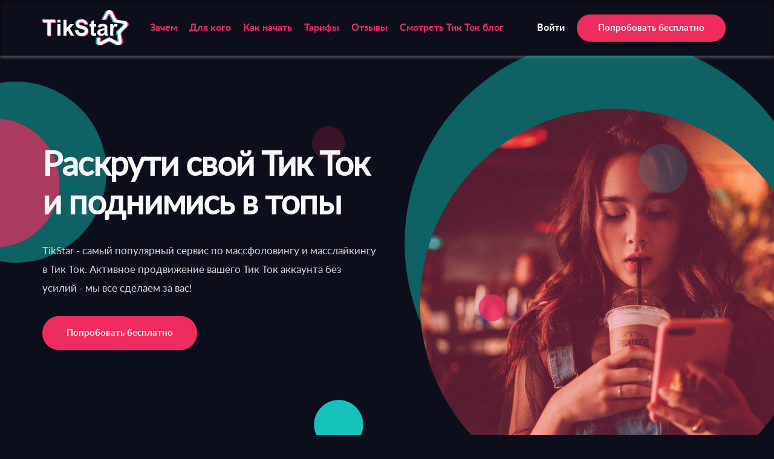

--- FILE ---
content_type: text/html; charset=UTF-8
request_url: https://tikstar.ru/?utm_source=Tikstar_blog&utm_medium=tikstar_banner&utm_campaign=tikstarnew
body_size: 6978
content:
<!DOCTYPE html>
<html lang="ru-RU">
<head>
    <meta charset="UTF-8">
    <meta name="viewport" content="width=device-width, initial-scale=1">
    <link rel="shortcut icon" href="/favicon.png"/>
    
    <meta name="csrf-param" content="_csrf-app">
<meta name="csrf-token" content="MamH-UKOYe8tb1w9E9GfRTdUxPfd2alb42sjaGKGvop97diOFtsCvX01KFFeiNQcaGajn76pxxeMMxRbFtfvuA==">
    <link rel="canonical" href="https://tikstar.ru/ " />    <title>Накрутка Тик тока: подписчики, лайки, просмотры. Сервис для раскрутки Tik Tok</title>
    <!-- Google Tag Manager -->
<script>(function(w,d,s,l,i){w[l]=w[l]||[];w[l].push({'gtm.start':
new Date().getTime(),event:'gtm.js'});var f=d.getElementsByTagName(s)[0],
j=d.createElement(s),dl=l!='dataLayer'?'&l='+l:'';j.async=true;j.src=
'  https://www.googletagmanager.com/gtm.js?id='+i+dl;f.parentNode.insertBefore(j,f);
})(window,document,'script','dataLayer','GTM-P39PM2F');</script>
<!-- End Google Tag Manager -->

<!-- Google Analytics -->
<script>
    (function(i,s,o,g,r,a,m){i['GoogleAnalyticsObject']=r;i[r]=i[r]||function(){
        (i[r].q=i[r].q||[]).push(arguments)},i[r].l=1*new Date();a=s.createElement(o),
        m=s.getElementsByTagName(o)[0];a.async=1;a.src=g;m.parentNode.insertBefore(a,m)
    })(window,document,'script','https://www.google-analytics.com/analytics.js','ga');

    ga('create', 'UA-215870858-1', 'auto');
    ga('send', 'pageview');

    ga(function(tracker) {
        var clientId = tracker.get('clientId'); // получаем clientId из Google Analytics
        document.cookie = "_ga_cid=" + clientId + "; path=/"; // сохраняем cookie в _ga_cid
        ga('set', 'dimension1', clientId); // записываем clientId пользователя в параметр
    });
</script>
<!-- End Google Analytics -->    <meta name="yandex-verification" content="b1d8fe022e259631">
<meta name="description" content="Tikstar - сервис по накрутке просмотров, лайков, подписчиков в Тик Ток. Если Вы искали данный сервис пройдите регистрацию и начните раскрутку Tik Tok прямо сейчас. Попадите в рекомендации в ТТ">
<link href="/css/landing/bootstrap.css" rel="stylesheet">
<link href="/css/landing/style.css?ver=1621599411" rel="stylesheet">
<link href="/css/landing/media.css?ver=1621599411" rel="stylesheet">
<script src="/js/html5shiv.min.js"></script>
<script src="/js/respond.min.js"></script>    <!-- Yandex.Metrika counter -->
<script type="text/javascript" >
    (function(m,e,t,r,i,k,a){m[i]=m[i]||function(){(m[i].a=m[i].a||[]).push(arguments)};
        m[i].l=1*new Date();k=e.createElement(t),a=e.getElementsByTagName(t)[0],k.async=1,k.src=r,a.parentNode.insertBefore(k,a)})
    (window, document, "script", "https://mc.yandex.ru/metrika/tag.js", "ym");

    ym(54419104, "init", {
        clickmap:true,
        trackLinks:true,
        accurateTrackBounce:true,
        webvisor:true,
        ecommerce:"dataLayer"
    });
</script>
<noscript><div><img src="https://mc.yandex.ru/watch/54419104" style="position:absolute; left:-9999px;" alt="" /></div></noscript>
<!-- /Yandex.Metrika counter --></head>
<body>
<!-- Google Tag Manager (noscript) -->
<noscript><iframe src="  https://www.googletagmanager.com/ns.html?id=GTM-P39PM2F"
                  height="0" width="0" style="display:none;visibility:hidden"></iframe></noscript>
<!-- End Google Tag Manager (noscript) -->


    <style>
    /*-----------------------------==============================------modal-----------======================---------------------------*/
    .modal-content {
        background: #000000;
        border: 1px solid #FFFFFF;
        box-sizing: border-box;
        box-shadow: 0px 2px 10px rgba(0, 0, 0, 0.25);
        border-radius: 15px;
        text-align: center;
        padding-bottom: 7px;
    }
    .modal{
        background:  rgba(225, 225, 225, .3);
        backdrop-filter: blur(4px);
    }
    .modal-body_p{
        font-family: Roboto;
        font-style: normal;
        font-weight: 300;
        font-size: 12px;
        line-height: 14px;
        text-align: center;
        color: rgba(255, 255, 255, 0.3);
        padding: 30px 40px 5px;
    }
    .btn-danger_border{
        border: 2px solid #EE1E52;
        background: #fff;
        color: #EE1E52;
    }
    .btn-danger_border:hover{
        border: 2px solid #68C9D0;
        background: #fff;
        color: #68C9D0;
    }
    .btn-danger_border:focus{
        border: 2px solid #68C9D0;
        background: #fff;
        color: #68C9D0;
    }
    .content-weight_title_mp{
        margin-bottom: 35px;
    }
    .img-modal{
        margin-bottom: 18px;
    }
    /* The container */
    .container-ch {
        display: block;
        position: relative;
        padding-left: 35px;
        margin-bottom: 12px;
        cursor: pointer;
        font-family: Roboto;
        font-style: normal;
        font-weight: 300;
        font-size: 16px;
        line-height: 19px;
        color: #FFFFFF;
        -webkit-user-select: none;
        -moz-user-select: none;
        -ms-user-select: none;
        user-select: none;
    }

    /* Hide the browser's default checkbox */
    .container-ch input {
        position: absolute;
        opacity: 0;
        cursor: pointer;
        height: 0;
        width: 0;
    }

    /*-------------------------------============================----content---------------=====================================-----------------------*/
    .content{
        padding: 40px 0 45px;
        background-position: center center;
        background-size: cover;
        text-align: center;
    }
    .content-background1{
        background-image: url("/img/bg1.svg");
    }
    .content-weight{
        display: inline-block;
        max-width: 550px;
        width: 100%;
        padding: 20px 15px 20px;
        background: #000;
        border: 1px solid #fff;
        box-shadow: 0px 2px 10px rgba(0, 0, 0, 0.25);
        border-radius: 15px;
    }
    .content-weight-img{
        margin-top: 10px;
        margin-bottom: 38px;
    }
    .content-weight_title{
        font-family: Roboto;
        font-style: normal;
        font-weight: normal;
        font-size: 18px;
        line-height: 21px;
        text-align: center;
        color: #68C9D0;
        margin-bottom: 17px;
    }
    .content-weight_text{
        font-family: Roboto;
        font-style: normal;
        font-weight: 300;
        font-size: 18px;
        line-height: 21px;
        text-align: center;
        margin-bottom: 33px;
        padding: 0 10px;
        color: #fff;
    }
</style>
<div class="modal fade" id="service-frozen" role="dialog">
    <div class="modal-dialog">
        <!-- Modal content-->
        <div class="modal-content">
            <div class="modal-body">
                <button type="button" class="close" data-dismiss="modal" aria-label="Close">
                    <span aria-hidden="true">&times;</span>
                </button>
                <img src="/img/img-modal.svg" alt="/" class="img-modal">
                <p class="content-weight_title content-weight_title_mp">Сервис временно заморожен</p>
                <p class="content-weight_text">Уважаемый пользователь, спасибо за то, что заинтересовались нашим продуктом!<br />
                    В данный момент сервис недоступен.<br />
                    В будущем мы вернёмся и сможем оказать вам услуги по продвижению в ТикТок</p>
            </div>
        </div>
    </div>
</div>

<span itemscope itemtype="http://schema.org/LocalBusiness">
<nav class="navbar navbar-inverse navbar-inverse-position">
    <div class="container">
        <div class="navbar-header">
            <a itemprop="url" class="navbar-brand" href="/"><img src="/img/landing/Logo1.svg" alt="TikStar" class="logo"></a>
        </div>
        <ul class="nav navbar-nav nav-media-xs">
            <li><a href="#for_what">Зачем</a></li>
            <li><a href="#for_whom">Для кого</a></li>
            <li><a href="#how_to_start">Как начать</a></li>
            <li><a href="#tariffs">Тарифы</a></li>
            <li><a href="#reviews">Отзывы</a></li>
            <li><a href="/protiktok/">Смотреть Тик Ток блог</a></li>
        </ul>
        <ul class="nav navbar-nav navbar-right navbar-right-media-xs">
            <li><a href="/auth/login" class="a">Войти</a></li>
            <li><a href="/auth/signup" class="auto-reg-btn btn">Попробовать бесплатно</a></li>
        </ul>
    </div>
</nav>
<!----------------------------------banner-------------------------------->
<div class="banner">
    <div class="container">
        <div class="row">
            <div class="col-lg-6 col-md-6 col-sm-9">
                <h1>Раскрути свой Тик Ток
                    и поднимись в топы</h1>
                <p class="banner-p">TikStar - самый популярный сервис по массфоловингу и масслайкингу в Тик Ток. Активное продвижение вашего Тик Ток аккаунта без усилий - мы все сделаем за вас!</p>
                <a href="/auth/signup" class="auto-reg-btn btn btn-danger btn-lg">Попробовать бесплатно</a>
            </div>
            <div class="col-lg-6 col-md-6" ></div>
        </div>
    </div>
    <img src="/img/landing/banner-img2.svg" class="banner-img-left" alt="">
    <img src="/img/landing/banner-img.svg" class="banner-img-right banner-img-right-lg" alt="">
    <img src="/img/landing/main_img.svg" class="banner-img-right banner-img-right-xs" alt="">
</div>
<!-----------------------------------------------------for what------------------------------------------>
<div class="for_what"><a name="for_what"></a>
    <h3>Зачем использовать продвижение в Тик Ток от TikStar?</h3>
    <div class="container">
        <div class="row">
            <div class="col-lg-6 col-md-6">
                <div class="media">
                    <div class="media-left media-top">
                        <img src="/img/landing/card_1.svg" class="media-object" alt="card_1">
                    </div>
                    <div class="media-body">
                        <h4 class="media-heading">Свобода от рутины</h4>
                        <p class="media-body-p">Занимайся любимыми делами, пока TikStar занимается твоим продвижением!</p>
                    </div>
                </div>
            </div>
            <div class="col-lg-6 col-md-6">
                <div class="media">
                    <div class="media-left media-top">
                        <img src="/img/landing/card_2.svg" class="media-object" alt="card_2">
                    </div>
                    <div class="media-body">
                        <h4 class="media-heading">Продвижение - наша забота</h4>
                        <p class="media-body-p">Станет больше времени на придумывание крутого контента! Потому что о твоём продвижении будем заботиться мы!</p>
                    </div>
                </div>
            </div>
            <div class="col-lg-6 col-md-6">
                <div class="media">
                    <div class="media-left media-top">
                        <img src="/img/landing/card_3.svg" class="media-object" alt="card_3">
                    </div>
                    <div class="media-body">
                        <h4 class="media-heading">Тысячи поклонников</h4>
                        <p class="media-body-p">Число фанатов будет расти каждый день! TikStar поможет тебе обрести популярность и известность!</p>
                    </div>
                </div>
            </div>
            <div class="col-lg-6 col-md-6">
                <div class="media">
                    <div class="media-left media-top">
                        <img src="/img/landing/card_4.svg" class="media-object" alt="card_4">
                    </div>
                    <div class="media-body">
                        <h4 class="media-heading">Рекламные контракты</h4>
                        <p class="media-body-p">Чем популярнее станет твой профиль, тем больше предложений о сотрудничестве тебе будет поступать!</p>
                    </div>
                </div>
            </div>
            <div class="col-lg-6 col-md-6">
                <div class="media">
                    <div class="media-left media-top">
                        <img src="/img/landing/card_5.svg" class="media-object" alt="card_5">
                    </div>
                    <div class="media-body">
                        <h4 class="media-heading">Тик Ток для твоего бизнеса</h4>
                        <p class="media-body-p">Используй Тик Ток, как новый канал продаж, а мы займемся привлечением новых клиентов!</p>
                    </div>
                </div>
            </div>
            <div class="col-lg-6 col-md-6">
                <div class="media">
                    <div class="media-left media-top">
                        <img src="/img/landing/card_6.svg" class="media-object" alt="card_6">
                    </div>
                    <div class="media-body">
                        <h4 class="media-heading">Супер-просто!</h4>
                        <p class="media-body-p">Всего лишь добавь свой Тик Ток - аккаунт, а TikStar сделает всё остальное! Проще не бывает! </p>
                    </div>
                </div>
            </div>
        </div>
    </div>
</div>
<!-----------------------------------------------------for what------------------------------------------>
<div class="for_what-2" ><a name="for_whom"></a>
    <h3>Для кого создан TikStar</h3>
    <div class="container container-margin">
        <div class="row">
            <div class="col-lg-3 col-md-3 col-sm-6">
                <div class="card-block">
                    <img src="/img/landing/3.svg" alt="/" class="cdrd-block-img">
                    <p class="card-block-title">Тик Токеры</p>
                    <p class="card-block-text">О тебе узнают миллионы, стань известным и популярным вместе с TikStar!</p>
                </div>
            </div>
            <div class="col-lg-3 col-md-3 col-sm-6">
                <div class="card-block">
                    <img src="/img/landing/6.svg" alt="/" class="cdrd-block-img">
                    <p class="card-block-title">SMM-специалисты</p>
                    <p class="card-block-text">Взлёт продвигаемых аккаунтов обеспечен. Увеличиваем охваты и количество подписчиков!</p>
                </div>
            </div>
            <div class="col-lg-3 col-md-3 col-sm-6">
                <div class="card-block">
                    <img src="/img/landing/7.svg" alt="/" class="cdrd-block-img">
                    <p class="card-block-title">Паблики</p>
                    <p class="card-block-text">Расширение аудитории. Мы привлекаем новых подписчиков и участников сообществ!</p>
                </div>
            </div>
            <div class="col-lg-3 col-md-3 col-sm-6">
                <div class="card-block">
                    <img src="/img/landing/8.svg" alt="/" class="cdrd-block-img">
                    <p class="card-block-title">Бизнес</p>
                    <p class="card-block-text">Открывайте новые каналы продаж своих товаров и услуг. Ваша целевая аудитория увидит вас!</p>
                </div>
            </div>
        </div>
    </div>
    <img src="/img/landing/for_what2-l.svg" class="for_what2-l-img" alt="/">
    <img src="/img/landing/for_what2-r.svg" alt="/" class="for_what2-r-img">
</div>
<!---------------------------------------------------------job-------------------------------------------->
<div class="job" ><a name="how_to_start"></a>
    <h3>Как начать продвижение в Тик Токе?</h3>
    <div class="container">
        <div class="row">
            <div class="col-lg-7 col-md-7 col-sm-6">
                <img src="/img/landing/photo.svg" alt="/" class="job-photo job-photo-lg">
            </div>
            <div class="col-lg-5 col-md-5 col-sm-6">
                <h6>Всё просто!</h6>
                <p class="job-p"><img src="/img/landing/ei_check.svg" alt="/" class="check-icon"> Зарегистрироваться</p>
                <p class="job-p"><img src="/img/landing/ei_check.svg" alt="/" class="check-icon"> Добавить Тик Ток аккаунт</p>
                <p class="job-p"><img src="/img/landing/ei_check.svg" alt="/" class="check-icon"> Указать источники аудиторий</p>
                <p class="job-p"><img src="/img/landing/ei_check.svg" alt="/" class="check-icon"> Начать продвижение!</p>
                <div class="job-bottom">
                    <p class="job-bottom_title">Что делает TikStar?</p>
                    <p class="job-bottom_p">Наш сервис автоматически ставит лайки и подписывается от вашего имени на подписчиков указанных вами источников!</p>
                </div>
                <a href="/auth/signup" class="auto-reg-btn btn job-btn">Начать бесплатно!</a>
            </div>
        </div>
    </div>
    <img src="/img/landing/bg111.svg" alt="/" class="job-photo job-photo-xs">
</div>
<!------------------------------------------------Tariffs----------------------------------------------------->
<div class="tariffs" ><a name="tariffs"></a>
    <h3>Тарифы</h3>
    <div class="container">
        <div class="tariffs-block">
            <p class="tariffs-block-title">Пробный тариф</p>
            <p class="tariffs-block-p">3 дня<br>
                продвижения в Тик Ток<br>
                абсолютно бесплатно! </p>
            <a href="/auth/signup" class="auto-reg-btn btn tariffs-block-btn">Начать бесплатно!</a>
        </div>
        <div class="tariffs-block">
            <p class="tariffs-block-title">Полный доступ</p>
            <p class="tariffs-block-p">30 дней<br>
                продвижения в Тик Ток<br>
                за 989 руб\мес </p>
            <a href="/auth/signup" class="auto-reg-btn btn tariffs-block-btn">Начать!</a>
        </div>
    </div>
    <img src="/img/landing/bg-tr.svg" alt="/" class="tariffs-img-bg">
</div>
<!---------------------------------------------------reviews------------------------------------------------->
<div class="reviews" ><a name="reviews"></a>
    <h3>Отзывы</h3>
    <div class="container reviews-top">
        <div class="row">
            <div class="col-lg-6 col-md-6">
                <div class="media">
                    <div class="media-left media-top">
                        <img src="/img/landing/card_66.svg" class="media-object" alt="card_66">
                    </div>
                    <div class="media-body">
                        <span itemprop="author" itemscope itemtype="http://schema.org/Person">
                            <h4 itemprop="name" class="media-heading">Андрей</h4>
                        </span>
                        <p itemprop="reviewBody" class="media-body-p">Дело пошло! Благодаря TikStar ко мне начали обращаться рекламодатели! Начал зарабатывать на своем Тик Токе!</p>
                    </div>
                </div>
            </div>
            <div class="col-lg-6 col-md-6">
                <div class="media">
                    <div class="media-left media-top">
                        <img src="/img/landing/card_67.svg" class="media-object" alt="card_67">
                    </div>
                    <div itemprop="review" itemscope itemtype="http://schema.org/Review" class="media-body">
                        <span itemprop="author" itemscope itemtype="http://schema.org/Person">
                            <h4 itemprop="name" class="media-heading">Виктория</h4>
                        </span>
                        <p itemprop="reviewBody" class="media-body-p">Теперь пиарю свой шоу-рум через Тик Ток, а Тикстар помогает находить новых клиентов среди подписчиков конкурентов!</p>
                    </div>
                </div>
            </div>
            <div class="col-lg-6 col-md-6">
                <div class="media">
                    <div class="media-left media-top">
                        <img src="/img/landing/card_68.svg" class="media-object" alt="card_68">
                    </div>
                    <div itemprop="review" itemscope itemtype="http://schema.org/Review" class="media-body">
                        <span itemprop="author" itemscope itemtype="http://schema.org/Person">
                            <h4 class="media-heading">Анна</h4>
                        </span>
                        <p itemprop="reviewBody" class="media-body-p">Оказывается так просто взлететь в топы! :)
                            Всего пара недель и я уже в рекомендациях, а число подписчиков взлетело в разы!</p>
                    </div>
                </div>
            </div>
            <div class="col-lg-6 col-md-6">
                <div class="media">
                    <div class="media-left media-top">
                        <img src="/img/landing/card_69.svg" class="media-object" alt="card_69">
                    </div>
                    <div itemprop="review" itemscope itemtype="http://schema.org/Review" class="media-body">
                        <span itemprop="author" itemscope itemtype="http://schema.org/Person">
                            <h4 itemprop="name" class="media-heading">Алексей</h4>
                        </span>
                        <p itemprop="reviewBody" class="media-body-p">Мне кажется, теперь меня знает весь город! А все благодаря TikStar и его продвижению!
                            И почему я не начал делать это раньше?</p>
                    </div>
                </div>
            </div>
            <div class="col-lg-6 col-md-6">
                <div class="media">
                    <div class="media-left media-top">
                        <img src="/img/landing/card_70.svg" class="media-object" alt="card_70">
                    </div>
                    <div itemprop="review" itemscope itemtype="http://schema.org/Review" class="media-body">
                        <span itemprop="author" itemscope itemtype="http://schema.org/Person">
                            <h4 itemprop="name"  class="media-heading">Рита</h4>
                        </span>
                        <p itemprop="reviewBody" class="media-body-p">Через неделю после работы с TikStar подписала свой первый рекламный контракт! Оказывается стать топом - так просто! </p>
                    </div>
                </div>
            </div>
            <div class="col-lg-6 col-md-6">
                <div class="media">
                    <div class="media-left media-top">
                        <img src="/img/landing/card_71.svg" class="media-object" alt="card_71">
                    </div>
                    <div itemprop="review" itemscope itemtype="http://schema.org/Review" class="media-body">
                        <span itemprop="author" itemscope itemtype="http://schema.org/Person">
                            <h4 itemprop="name" class="media-heading">Антон</h4>
                        </span>
                        <p itemprop="reviewBody" class="media-body-p">СММ в Тик Токе теперь приносит заметный доход! Клиенты в восторге от моей работы, а я в восторге от продвижения от ТикСтар!</p>
                    </div>
                </div>
            </div>
        </div>
    </div>
</div>
<!------------------------------------------footer-form---------------------------------------------------------->
<footer>
    <div class="container">
        <div class="form">
            <div class="row">
                <div class="col-lg-8 col-md-7">
                    <p class="form-text">Начни продвижение сегодня и получи бесплатный доступ на 3 дня!</p>
                </div>
                <div class="col-lg-4 col-md-5">
                    <a href="/auth/signup" class="auto-reg-btn btn form-btn">Начать бесплатно</a>
                </div>
            </div>
        </div>
    </div>
    <div class="container ">
        <div class="row">
            <div class="col-md-5 col-lg-5 footer-left">
                <div><img itemprop="image" src="/img/landing/logo-bottom.svg" alt="/" class="logo-footer"></div>
                <p class="footer-p"><span itemprop="name">TikStar</span> ® 2026</p>
            </div>
            <div class="col-md-4 col-lg-4 col-sm-6 col-xs-7 col-pr footer-left">
                <p class="footer-h">Документы</p>
                <p class="footer-p-a"><a href="/privacy.pdf" class="footer-a">Политика конфиденциальности</a></p>
                <p class="footer-p-a"><a href="/terms.pdf" class="footer-a">Пользовательское соглашение</a></p>
            </div>
            <div class="col-md-3 col-lg-3 col-sm-6 col-pl col-xs-5 footer-right">
                <p class="footer-h">Контакты</p>
                <p itemprop="email" class="footer-p-a"><a href="/cdn-cgi/l/email-protection" class="__cf_email__" data-cfemail="a3cacdc5cce3d7cac8d0d7c2d18dd1d6">[email&#160;protected]</a></p>
                <p class="footer-p-a"><a href="tel:+74994600357" class="footer-a"><span itemprop="telephone">+7 (499) 460-03-57</span></a></p>
                <p itemprop="address" itemscope itemtype="http://schema.org/PostalAddress" class="footer-p-a"><span itemprop="streetAddress">Пресненская наб., 12, БЦ,</span> <span itemprop="addressLocality">Москва</span>, <span itemprop="postalCode">123317</span></p>
            </div>
        </div>
    </div>
</footer>
</span>
<!---------------------------------------------------------------------------------------------------->

<!-- jQuery (necessary for Bootstrap's JavaScript plugins) -->
<script data-cfasync="false" src="/cdn-cgi/scripts/5c5dd728/cloudflare-static/email-decode.min.js"></script><script src="https://ajax.googleapis.com/ajax/libs/jquery/1.12.4/jquery.min.js"></script>
<!-- Include all compiled plugins (below), or include individual files as needed -->
<script src="/js/landing/bootstrap.js"></script>


<script>
  let autoRegInProgress = false;
  function userAutoRegister() {
      $('#service-frozen').modal('show');
      return;
    if (autoRegInProgress) {
      return;
    }

    const xhr = new XMLHttpRequest();
    xhr.open('POST', 'https://auth.zengram.ru/api/users/reg-auto', true);
    xhr.setRequestHeader('Content-Type', 'application/x-www-form-urlencoded');
    const body = `service=tiktok-web&response_type=code`;
    xhr.onreadystatechange = function() {
      if (this.readyState !== 4) return;

      try {
        const response = JSON.parse(this.responseText);
        if (response.status === 'ok') {
          window.location.href = `/auth/login?code=${response.data.code}`;
        }
      } catch (err) {
        console.log(`${err.toString()}`);
        autoRegInProgress = false;
      }
    }

    try {
      autoRegInProgress = true;
      xhr.send(body);
    } catch (err) {
      console.log(`${err.toString()}`);
      autoRegInProgress = false;
    }
  }

  document.addEventListener('DOMContentLoaded', function() {
    $(document).on('click','.auto-reg-btn', function(event) {
      event.preventDefault();

        userAutoRegister();
    });
  });
</script>


<script defer src="https://static.cloudflareinsights.com/beacon.min.js/vcd15cbe7772f49c399c6a5babf22c1241717689176015" integrity="sha512-ZpsOmlRQV6y907TI0dKBHq9Md29nnaEIPlkf84rnaERnq6zvWvPUqr2ft8M1aS28oN72PdrCzSjY4U6VaAw1EQ==" data-cf-beacon='{"version":"2024.11.0","token":"559cf9f602cd43018259e0990fab0d30","r":1,"server_timing":{"name":{"cfCacheStatus":true,"cfEdge":true,"cfExtPri":true,"cfL4":true,"cfOrigin":true,"cfSpeedBrain":true},"location_startswith":null}}' crossorigin="anonymous"></script>
</body>
</html>


--- FILE ---
content_type: text/css
request_url: https://tikstar.ru/css/landing/style.css?ver=1621599411
body_size: 1852
content:
body,html{
    overflow-x: hidden;
    padding-right:0px !important;
    background: #0C0E1B;
}
@font-face {
    font-family: "LatoRegular";
    src: url("/fonts/LatoRegular.eot");
    src: url("/fonts/LatoRegular.eot?#iefix")format("embedded-opentype"),
    url("/fonts/LatoRegular.woff") format("woff"),
    url("/fonts/LatoRegular.ttf") format("truetype");
    font-style: normal;
    font-weight: normal;
}

@font-face {
    font-family: "LatoBold";
    src: url("/fonts/LatoBold.eot");
    src: url("/fonts/LatoBold.eot?#iefix")format("embedded-opentype"),
    url("/fonts/LatoBold.woff") format("woff"),
    url("/fonts/LatoBold.ttf") format("truetype");
    font-style: normal;
    font-weight: normal;
}

@font-face {
    font-family: "LatoItalic";
    src: url("/fonts/LatoItalic.eot");
    src: url("/fonts/LatoItalic.eot?#iefix")format("embedded-opentype"),
    url("/fonts/LatoItalic.woff") format("woff"),
    url("/fonts/LatoItalic.ttf") format("truetype");
    font-style: normal;
    font-weight: normal;
}

@font-face {
    font-family: "LatoLight";
    src: url("/fonts/LatoLight.eot");
    src: url("/fonts/LatoLight.eot?#iefix")format("embedded-opentype"),
    url("/fonts/LatoLight.woff") format("woff"),
    url("/fonts/LatoLight.ttf") format("truetype");
    font-style: normal;
    font-weight: normal;
}

@font-face {
    font-family: "LatoBoldItalic";
    src: url("/fonts/LatoBoldItalic.eot");
    src: url("/fonts/LatoBoldItalic.eot?#iefix")format("embedded-opentype"),
    url("/fonts/LatoBoldItalic.woff") format("woff"),
    url("/fonts/LatoBoldItalic.ttf") format("truetype");
    font-style: normal;
    font-weight: normal;
}

@font-face {
    font-family: "LatoLightItalic";
    src: url("/fonts/LatoLightItalic.eot");
    src: url("/fonts/LatoLightItalic.eot?#iefix")format("embedded-opentype"),
    url("/fonts/LatoLightItalic.woff") format("woff"),
    url("/fonts/LatoLightItalic.ttf") format("truetype");
    font-style: normal;
    font-weight: normal;
}
button:active, button:focus {
    outline: none !important;
}
button::-moz-focus-inner {
    border: 0 !important;
}
a:active, a:focus { outline: none; }
a {
    text-decoration: none; /* Отменяем подчеркивание у ссылки */
}



.navbar-inverse{
    border-radius: 0;
    background: #0C0E1B;
    box-shadow: 0px 4px 4px rgba(237, 237, 237, 0.25);
}
.navbar-brand {
    float: left;
    height: auto;
    padding: 15px 15px;
    font-size: 18px;
    line-height: 20px;
}
.navbar-nav > li > a {
    border-bottom: 2px solid #0C0E1B;
    padding: 2px 0;
    line-height: 20px;
    font-family: LatoBold;
    font-size: 16px;
    -webkit-transition: all 0.6s ease;
    -moz-transition: all 0.6s ease;
    -o-transition: all 0.6s ease;
    -ms-transition: all 0.6s ease;
    transition: all 0.6s ease;
}
.navbar-nav > li{
    margin: 10px 10px;
}
.navbar-nav{
  margin: 23px 0 0 10px;
}
.navbar-inverse .navbar-nav > li > a {
    color: #EE2C60;
}
.navbar-inverse .navbar-nav > li > a:hover,
.navbar-inverse .navbar-nav > li > a:focus {
    color: #EE2C60;
    border-bottom: 2px solid #EE2C60;
    background-color: transparent;
}
.navbar-inverse .navbar-right > li > a {
    color: #ffffff;
}
.navbar-inverse .navbar-right > li > a:hover,
.navbar-inverse .navbar-right > li > a:focus {
    color: #fff;
    opacity: 0.8;
    border-bottom: 2px solid #0C0E1B;
    background-color: transparent;
}
.navbar-inverse .navbar-right > li > .btn {
    color: #ffffff;
    background: #EE2C60;
    box-shadow: 0px 4px 4px rgba(0, 0, 0, 0.25);
    border-radius: 50px;
    font-size: 15px;
    padding: 13px 35px 12px;
    border: none;
    margin-top: -10px;

}
.navbar-inverse .navbar-nav > li > .btn:hover,
.navbar-inverse .navbar-nav > li > .btn:focus {
    color: #ffffff;
    background: #F10F4C;
    border: none;
    opacity: 1;
}
/*-----------------------------------banner---------------------------------------*/
.banner{
    width: 100%;
    position: relative;
    padding: 110px 0 220px 0;
}
.banner-img-left{
    position: absolute;
    top: 0;
    left: 0;
    z-index: 4;
}
.banner-img-right{
    position: absolute;
    right: 0;
    top: -20px;
    z-index: 4;
}
h1{
    font-family: LatoRegular;
    font-style: normal;
    font-weight: 800;
    font-size: 56px;
    line-height: 64px;
    letter-spacing: -1.5px;
    color: #FFFFFF;
    opacity: 0.98;
    margin-bottom: 30px;
    position: relative;
    z-index: 10;
}
.banner-p{
    font-family: LatoRegular;
    font-style: normal;
    font-weight: normal;
    font-size: 17px;
    line-height: 31px;
    color: #D9D9D9;
    margin-bottom: 30px;
    position: relative;
    z-index: 10;
}
.btn-danger{
    font-family: LatoBold;
    font-size: 15px;
    line-height: 32px;
    color: #FCFCFC;
    background: #EE2C60;
    box-shadow: 0px 4px 4px rgba(0, 0, 0, 0.25);
    border-radius: 50px;
    border: none;
    -webkit-transition: all 0.6s ease;
    -moz-transition: all 0.6s ease;
    -o-transition: all 0.6s ease;
    -ms-transition: all 0.6s ease;
    transition: all 0.6s ease;
    position: relative;
    z-index: 10;
}
.btn-danger:hover{
    background: #F10F4C;
}
.btn-lg{

    padding: 13px 40px 12px;
}
.banner-img-right-xs{
    display: none;
}
/*---------------------------------------for what--------------------------------------------*/
.for_what{
  padding-bottom: 30px;
    background-image: url("/img/landing/bg.svg");
    background-size: cover;
    background-position: center;
}
h3{
    text-align: center;
    font-family: LatoBold;
    font-style: normal;
    font-weight: 900;
    font-size: 36px;
    line-height: 48px;
    letter-spacing: -1px;
    color: #FFFFFF;
    padding: 46px 10px 56px;
    background:  rgba(225, 225, 225, .01);
    margin-bottom: 0;
    position: relative;
    z-index: 10;
}
.media{
    margin-bottom: 30px;
    background: #FFFFFF;
    border: 1px solid #F6F8FA;
    border-radius: 4px;
    padding: 18px 15px 18px 12px;
    height: 170px;
    width: 100%;
}
.media-object{
    margin-right: 6px;

}
.media-heading{
    margin-bottom: 8px;
    font-family: LatoBold;
    font-style: normal;
    font-size: 24px;
    line-height: 20px;
    color: #EE2C60;
    margin-top: 10px;
}
.media-body-p{
    font-family: LatoRegular;
    font-style: normal;
    font-weight: normal;
    font-size: 16px;
    line-height: 24px;
    color: #7A7A7A;
}
/*---------------------------------------for what2--------------------------------------------*/
.for_what-2{
    padding-bottom: 55px;
    position: relative;
}
.card-block{
    margin-bottom: 20px;
    background: #FFFFFF;
    border-radius: 8px;
    padding: 35px 15px 20px;
    width: 100%;
    height: 275px;
    text-align: center;
    z-index: 10;
    position: relative;
}
.cdrd-block-img{
    margin-bottom: 25px;
    height: 80px;
}
.card-block-title{
    font-family: LatoBold;
    font-style: normal;
    font-size: 24px;
    line-height: 20px;
    color: #EE2C60;
    margin-bottom: 8px;
}
.card-block-text{
    font-family: LatoRegular;
    font-style: normal;
    font-weight: normal;
    font-size: 14px;
    line-height: 28px;
    color: #4F4F4F;
}
.for_what2-l-img{
    position: absolute;
    left: 0;
    z-index: 3;
    top:-35%;
}
.for_what2-r-img{
    position: absolute;
    right: 0;
    top: 0;
    z-index: 3;
}
/*---------------------------------job---------------------------------------*/
.job{
    margin-bottom: 50px;
}
.job-photo{

}
h6{
    font-family: LatoBold;
    font-style: normal;
    font-size: 32px;
    line-height: 37px;
    color: #EE2C60;
    margin-bottom: 30px;
    margin-top: 60px;
}
.job-p{
    font-family: LatoRegular;
    font-size: 18px;
    line-height: 28px;
    color: #FFFFFF;
    margin-bottom: 6px;
}
.check-icon{
    margin-top: -2px;
}
.job-bottom{
    background: #FFFFFF;
    box-shadow: 0px 4px 4px rgba(175, 175, 175, 0.25);
    border-radius: 8px;
    padding: 16px 15px;
    margin: 20px 0 23px;
    width: 330px;
}
.job-bottom_title{
    font-family: LatoBold;
    font-style: normal;
    font-size: 18px;
    line-height: 21px;
    color: #11B4AF;
    margin-bottom: 4px;
}
.job-bottom_p{
    font-family: LatoRegular;
    font-size: 14px;
    line-height: 18px;
    color: #4F4F4F;
    margin-bottom: 0;
}
.job-btn{
    font-family: LatoBold;
    font-style: normal;
    font-size: 18px;
    line-height: 32px;
    align-items: center;
    text-align: center;
    color: #11B4AF;
    background: none;
    border: 3px solid #EE2C60;
    filter: drop-shadow(0px 4px 4px rgba(0, 0, 0, 0.25));
    border-radius: 50px;
    padding: 10px 50px 9px;
    -webkit-transition: all 1s ease;
    -moz-transition: all 1s ease;
    -o-transition: all 1s ease;
    -ms-transition: all 1s ease;
    transition: all 1s ease;
}
.job-btn:hover{
    color: #EE2C60;
    border: 3px solid #11B4AF;
}
.job-btn:focus{
    color: #EE2C60;
    border: 3px solid #11B4AF;
}
.job-photo-xs{
    display: none;
}
/*---------------------------------Tariffs----------------------------------------*/
.tariffs{
    text-align: center;
    padding-bottom: 60px;
    position: relative;
}
.tariffs-img-bg{
    position: absolute;
    z-index: 3;
    top: 0;
    right: 0;
}
.tariffs-block{
    display: inline-block;
    width: 350px;
    height: 370px;
    background: #fff;
    border-radius: 8px;
    margin: 68px 35px 20px;
    vertical-align: top;
    position: relative;
    z-index: 10;
    padding: 43px 13px 15px;
}
.tariffs-block-title{
    font-family: LatoBold;
    font-style: normal;
    font-size: 24px;
    line-height: 20px;
    color: #EE2C60;
    margin-bottom: 70px;
}
.tariffs-block-p{
    font-family: LatoRegular;
    font-size: 18px;
    line-height: 28px;
    color: #4F4F4F;
    margin-bottom: 48px;
}
.tariffs-block-btn{
    font-family: LatoBold;
    font-style: normal;
    font-size: 18px;
    line-height: 32px;
    align-items: center;
    text-align: center;
    color: #11B4AF;
    background: none;
    border: 3px solid #EE2C60;
    filter: drop-shadow(0px 4px 4px rgba(0, 0, 0, 0.25));
    border-radius: 50px;
    padding: 10px 50px 9px;
    -webkit-transition: all 1s ease;
    -moz-transition: all 1s ease;
    -o-transition: all 1s ease;
    -ms-transition: all 1s ease;
    transition: all 1s ease;
}
.tariffs-block-btn:hover{
    color: #EE2C60;
    border: 3px solid #11B4AF;
}
.tariffs-block-btn:focus{
    color: #EE2C60;
    border: 3px solid #11B4AF;
}
/*---------------------------------reviews----------------------------------------*/
.reviews{
    background-image: url("/img/landing/bg-22.svg");
    background-size: cover;
    background-position: center;
    padding-bottom: 240px;
}
.reviews-top{
    padding-top: 49px;
}
/*-----------------------------------footer-form----------------------------------------*/
footer{
    background: #EE2C60;
    padding-bottom: 40px;
    text-align: center;
}
.footer-p{
    font-family: LatoRegular;
    font-size: 18px;
    line-height: 25px;
    color: #FFFFFF;
    text-align: left;
    margin-top: 30px;
}
.form{
    background-image: url("/img/landing/bg-form.svg");
    background-size: cover;
    background-position: center;
    padding: 50px 45px;
    border-radius: 8px;
    max-width: 1010px;
    width: 100%;
    display: inline-block;
    margin-top: -100px;
    margin-bottom: 45px;
}
.form-text{
    font-family: LatoRegular;
    font-size: 30px;
    line-height: 48px;
    color: #FFFFFF;
    text-align: left;
    width: 100%;
}
.form-btn{
    padding: 9px 70px 8px;
    margin-top: 25px;
    background: #FFFFFF;
    box-shadow: 0px 4px 4px rgba(0, 0, 0, 0.25);
    border-radius: 50px;
    font-size: 18px;
    line-height: 32px;
    color: #EE2C60;
    font-family: LatoBold;
}
.footer-h{
    font-family: LatoBold;
    font-size: 22px;
    line-height: 25px;
    align-items: left;
    color: #11B4AF;
    margin-bottom: 20px;
}
.footer-p-a{
    margin-bottom: 20px;
    font-family: LatoRegular;
    font-size: 18px;
    line-height: 25px;
    color: #FCFCFC;
}
.footer-a{
    font-family: LatoRegular;
    font-size: 18px;
    line-height: 25px;
    color: #FCFCFC;
}
.footer-a:hover{
    color: #FCFCFC;
}
.footer-left{
    text-align: left;
}
.footer-right{
    text-align: right;
}

--- FILE ---
content_type: text/css
request_url: https://tikstar.ru/css/landing/media.css?ver=1621599411
body_size: 1786
content:
@media (min-width: 1201px) and (max-width: 1350px){
    .banner-img-left{
      width: 220px;
    }
    .banner-img-right{
        width: 800px;
    }
}
@media (min-width: 992px) and (max-width: 1200px){
    .navbar-brand {
        float: left;
        height: auto;
        padding: 15px 15px;
        line-height: 20px;
    }
    .navbar-nav > li > a {
        border-bottom: 2px solid #0C0E1B;
        padding: 2px 0;
        line-height: 20px;
        font-size: 16px;
    }
    .logo{
        width: 130px;
    }
    .navbar-nav > li{
        margin: 10px 12px;
    }
    .navbar-nav{
        margin: 23px 0 0 2px;
    }

    .navbar-inverse .navbar-right > li > .btn {
        padding: 13px 30px 12px;
        margin-top: -10px;
    }
    /*---------------------------------banner-----------------------------------------*/
    .banner{
        width: 100%;
        position: relative;
        padding: 90px 0 160px 0;
    }
    .banner-img-left{
        width: 180px;
    }
    .banner-img-right{
        width: 700px;
    }
    h1{
        font-size: 46px;
        line-height: 60px;
        letter-spacing: -1.5px;
        margin-bottom: 20px;
    }
    .banner-p{
        font-size: 16px;
        line-height: 29px;
        margin-bottom: 20px;
    }
    .btn-danger{
        font-size: 15px;
        line-height: 32px;
    }
    .btn-lg{
        padding: 13px 40px 12px;
    }
    /*---------------------------------------for what--------------------------------------------*/
    .for_what{
        padding-bottom: 20px;
        background-image: url("../img/bg.svg");
        background-size: cover;
        background-position: center;
    }
    h3{
        font-size: 36px;
        line-height: 48px;
        letter-spacing: -1px;
        padding: 46px 10px 56px;
    }
    .media{
        margin-bottom: 30px;
        border-radius: 4px;
        padding: 12px 10px 18px 5px;
        height: 165px;
        width: 100%;
    }
    .media-object{
        width: 140px;
        margin-right: 6px;
    }
    .media-heading{
        margin-bottom: 8px;
        font-size: 20px;
        line-height: 20px;
        margin-top: 10px;
    }
    .media-body-p{
        font-size: 16px;
        line-height: 24px;
    }
    /*---------------------------------for what2---------------------------------------*/
    .for_what-2{
        padding-bottom: 55px;
    }
    .card-block{
        margin-bottom: 20px;
        border-radius: 8px;
        padding: 30px 15px 20px;
        height: 290px;
    }
    .cdrd-block-img{
        margin-bottom: 25px;
        height: 75px;
    }
    .card-block-title{
        font-size: 20px;
        line-height: 20px;
        margin-bottom: 8px;
    }
    .card-block-text{
        font-size: 14px;
        line-height: 26px;
    }
    .for_what2-l-img{
        left: 0;
        top:-30%;
        width: 490px;
    }
    .for_what2-r-img{
        right: 0;
        top: 0;
        width: 370px;
    }
    /*---------------------------------job---------------------------------------*/
    .job-photo{
        width: 500px;
        margin-top: 40px;

    }
    /*---------------------------------reviews----------------------------------------*/
    .reviews{
        padding-bottom: 200px;
    }
    .reviews-top{
        padding-top: 49px;
    }
    /*-----------------------------------footer-form----------------------------------------*/
    footer{
        padding-bottom: 40px;
    }
    .logo-bottom{
        margin-bottom: 30px;
    }
    .footer-p{
        font-size: 18px;
        line-height: 25px;
        text-align: left;
        margin-top: 30px;
    }
    .form{
        padding: 50px 45px 45px;
        max-width: 850px;
        width: 100%;
        margin-top: -100px;
        margin-bottom: 45px;
    }
    .form-text{
        font-size: 26px;
        line-height: 36px;
        text-align: left;
        width: 100%;
    }
    .form-btn{
        padding: 9px 50px 8px;
        margin-top: 25px;
        font-size: 18px;
        line-height: 32px;
    }
    .footer-h{
        font-size: 22px;
        line-height: 25px;
        align-items: left;
        margin-bottom: 20px;
    }
    .footer-p-a{
        margin-bottom: 20px;
        font-size: 18px;
        line-height: 25px;
    }
    .footer-a{
        font-size: 18px;
        line-height: 25px;
    }

}
@media (min-width: 768px) and (max-width: 991px) {
    .navbar-brand {
        float: left;
        height: auto;
        padding: 15px 15px;
        line-height: 20px;
    }
    .navbar-nav > li > a {
        border-bottom: 2px solid #0C0E1B;
        padding: 2px 0;
        line-height: 13px;
        font-size: 13px;
        text-align: center;
    }
    .logo{
        width: 90px;
    }
    .navbar-nav > li{
        margin: 10px 3px;
    }
    .navbar-nav{
        margin: 15px 0 0 2px;
    }

    .navbar-inverse .navbar-right > li > .btn {
        padding: 9px 15px 8px;
        margin-top: -8px;
        width: 118px;
        white-space: normal;

    }
    /*--------------------------------------banner------------------------------------*/
    .banner{
        width: 100%;
        position: relative;
        padding: 60px 0 160px 0;
    }
    .banner-img-left{
        width: 160px;
    }
    .banner-img-right{
        width: 600px;
    }
    h1{
        font-size: 46px;
        line-height: 60px;
        letter-spacing: -1.5px;
        margin-bottom: 20px;
    }
    .banner-p{
        font-size: 16px;
        line-height: 29px;
        margin-bottom: 20px;
    }
    .btn-danger{
        font-size: 15px;
        line-height: 32px;
    }
    .btn-lg{
        padding: 13px 40px 12px;
    }
    /*---------------------------------------for what--------------------------------------------*/
    .for_what{
        padding-bottom: 20px;
        background-image: url("../img/bg.svg");
        background-size: cover;
        background-position: center;
    }
    h3{
        font-size: 36px;
        line-height: 48px;
        letter-spacing: -1px;
        padding: 36px 10px 46px;
    }
    .media{
        margin-bottom: 15px;
        border-radius: 4px;
        padding: 12px 10px 18px 5px;
        height: 142px;
        width: 100%;
    }
    .media-object{
        width: 160px;
        margin-right: 5px;
    }
    .media-heading{
        margin-bottom: 8px;
        font-size: 20px;
        line-height: 20px;
        margin-top: 10px;
    }
    .media-body-p{
        font-size: 16px;
        line-height: 24px;
    }
    /*---------------------------------for what2---------------------------------------*/
    .for_what-2{
        padding-bottom: 55px;
    }
    .card-block{
        margin-bottom: 20px;
        border-radius: 8px;
        padding: 30px 15px 20px;
        height: 270px;
    }
    .cdrd-block-img{
        margin-bottom: 25px;
        height: 75px;
    }
    .card-block-title{
        font-size: 20px;
        line-height: 20px;
        margin-bottom: 8px;
    }
    .card-block-text{
        font-size: 14px;
        line-height: 26px;
    }
    .for_what2-l-img{
        left: 0;
        top:6%;
        width: 490px;
    }
    .for_what2-r-img{
        right: 0;
        top: 0;
        width: 370px;
    }
    /*---------------------------------job---------------------------------------*/
    .job{
        margin-bottom: 30px;
    }
    .job-photo{
        width: 350px;
        margin-top: 70px;
    }
    h6{
        font-size: 32px;
        line-height: 37px;
        margin-bottom: 30px;
        margin-top: 60px;
    }
    .job-p{
        font-size: 18px;
        line-height: 28px;
        margin-bottom: 6px;
    }
    .check-icon{
        margin-top: -2px;
    }
    .job-bottom{
        padding: 16px 15px;
        margin: 20px 0 23px;
        width: 330px;
    }
    .job-bottom_title{
        font-size: 18px;
        line-height: 21px;
        margin-bottom: 4px;
    }
    .job-bottom_p{
        font-size: 14px;
        line-height: 18px;
        margin-bottom: 0;
    }
    .job-btn{
        font-size: 18px;
        line-height: 32px;
        padding: 10px 50px 9px;
    }

    /*---------------------------------Tariffs----------------------------------------*/
    .tariffs{
        text-align: center;
        padding-bottom: 60px;
    }
    .tariffs-img-bg{
        top: 0;
        right: 0;
        width: 750px;
    }
    .tariffs-block{
        display: inline-block;
        width: 300px;
        height: 340px;
        margin: 48px 25px 20px;
        padding: 43px 13px 15px;
    }
    .tariffs-block-title{
        font-size: 24px;
        line-height: 20px;
        margin-bottom: 60px;
    }
    .tariffs-block-p{
        font-size: 18px;
        line-height: 28px;
        margin-bottom: 33px;
    }
    .tariffs-block-btn{
        font-size: 18px;
        line-height: 32px;
        border-radius: 50px;
        padding: 10px 50px 9px;
    }
    /*---------------------------------reviews----------------------------------------*/
    .reviews{
        padding-bottom: 110px;
    }
    .reviews-top{
        padding-top: 49px;
    }
    /*-----------------------------------footer-form----------------------------------------*/
    footer{
        padding-bottom: 100px;
        position: relative;
    }
    .logo-bottom{
        margin-bottom: 30px;
    }
    .logo-footer{
        position: absolute;
        bottom: -190px;
        right: 15px;
    }
    .footer-p{
        position: absolute;
        left: 15px;
        bottom: -190px;
        font-size: 18px;
        line-height: 25px;
        text-align: left;
        margin-top: 30px;
    }
    .form{
        text-align: center;
        padding: 25px 45px 25px;
        max-width: 850px;
        width: 100%;
        margin-top: -60px;
        margin-bottom: 25px;
    }
    .form-text{
        font-size: 20px;
        line-height: 36px;
        text-align: center;
        width: 100%;
    }
    .form-btn{
        padding: 9px 50px 8px;
        margin-top: 7px;
        font-size: 18px;
        line-height: 32px;
    }
    .footer-h{
        font-size: 22px;
        line-height: 25px;
        align-items: left;
        margin-bottom: 20px;
    }
    .footer-p-a{
        margin-bottom: 10px;
        font-size: 18px;
        line-height: 25px;
    }
    .footer-a{
        font-size: 18px;
        line-height: 25px;
    }
    /*------------------------------------------------------------------------*/
    /*------------------------------------------------------------------------*/
}
@media (max-width: 767px) {
    .navbar-brand {
        float: left;
        height: auto;
        padding: 15px 15px;
        line-height: 20px;
    }
    .navbar-nav > li > a {
        border-bottom: 2px solid #0C0E1B;
        padding:  0;
        line-height: 13px;
        font-size: 13px;
        text-align: center;
        vertical-align: top;
    }
    .logo{
        width: 90px;
    }
    .navbar-nav > li{
        margin: 7px 4px;
    }
    .navbar-nav{
        margin: 15px 0 0 2px;
    }
    .navbar-inverse .navbar-right > li > .btn {
        padding: 8px 7px 7px;
        width: 114px;
        white-space: normal;
        margin-top: 0;
    }
    .nav-media-xs{
        display: none;
    }
    .navbar-inverse .navbar-right > li > .a {
        top: -5px;
    }
    .navbar-inverse .navbar-right-media-xs > li {
        display: inline-block;
    }
    .navbar-inverse-position{
        position: relative;
    }
    .navbar-right-media-xs{
        float: right;
        position: absolute;
        top: -10px;
        right: 15px;
    }
    /*-----------------------------------banner---------------------------------------*/
    .banner{
        width: 100%;
        position: relative;
        padding: 35px 0 25px 0;
        text-align: center;
    }
    .banner-img-left{
        width: 160px;
        left: -45px;
    }
    .banner-img-right{
        top: 45px;
    }
    h1{
        font-size: 40px;
        text-align: justify;
        line-height: 50px;
        letter-spacing: -1.5px;
        margin-bottom: 35px;
        opacity: 1;
    }
    .banner-p{
        font-size: 17px;
        line-height: 27px;
        margin-bottom: 43px;
        text-align: justify;
    }
    .btn-danger{
        font-size: 15px;
        line-height: 32px;
    }
    .btn-lg{
        padding: 13px 40px 12px;
    }
    .banner-img-right-xs{
        display: block;
    }
    .banner-img-right-lg{
        display: none;
    }
    /*---------------------------------------for what--------------------------------------------*/
    .for_what{
        padding-bottom: 10px;
        background-image: url("../img/bg.svg");
        background-size: cover;
        background-position: center;
    }
    h3{
        font-size: 24px;
        line-height: 33px;
        letter-spacing: -1px;
        padding: 24px 15px 25px;
    }
    .media{
        margin-bottom: 11px;
        border-radius: 4px;
        padding: 12px 0px 18px 0px;
        min-height: 110px;
        height: auto;
        width: 100%;
    }
    .media-object{
        width: 93px;
        margin-right: 0px;
    }
    .media-heading{
        margin-bottom: 6px;
        font-size: 18px;
        line-height: 20px;
        margin-top: 10px;
    }
    .media-body-p{
        font-size: 12px;
        line-height: 15px;
        margin-bottom: 0;
    }
    /*---------------------------------for what2---------------------------------------*/
    .for_what-2{
        padding-bottom: 5px;
    }
    .card-block{
        margin: 0 0px 10px;
        padding: 20px 15px 20px;
        height: 215px;
    }
    .container-margin{
        padding-left: 40px;
        padding-right: 40px;
    }
    .cdrd-block-img{
        margin-bottom: 25px;
        height: 70px;
    }
    .card-block-title{
        font-size: 18px;
        line-height: 20px;
        margin-bottom: 20px;
    }
    .card-block-text{
        font-size: 12px;
        line-height: 15px;
    }
    .for_what2-l-img{
      display: none;
    }
    .for_what2-r-img{
       display: none;
    }
    /*---------------------------------job---------------------------------------*/
    .job{
        margin-bottom: 30px;
        text-align: center;
        position: relative;
    }
    .job-photo{
        width: 350px;
        margin-top: 70px;
    }
    h6{
        font-size: 32px;
        line-height: 37px;
        margin-bottom: 28px;
        margin-top: 10px;
        position: relative;
        z-index: 10;
    }
    .job-p{
        font-size: 18px;
        line-height: 28px;
        margin-bottom: 6px;
        text-align: left;
        position: relative;
        z-index: 10;
    }
    .check-icon{
        margin-top: -2px;
    }
    .job-bottom{
        padding: 16px 15px;
        margin: 20px 0 23px;
        width: 100%;
        max-width: 370px;
        text-align: left;
    }
    .job-bottom_title{
        font-size: 18px;
        line-height: 21px;
        margin-bottom: 4px;
    }
    .job-bottom_p{
        font-size: 14px;
        line-height: 18px;
        margin-bottom: 0;
    }
    .job-btn{
        font-size: 18px;
        line-height: 32px;
        padding: 10px 50px 9px;
    }
    .job-photo-lg{
        display: none;
    }
    .job-photo-xs{
        display: block;
        position: absolute;
        top: -220px;
        left: 5%;
        z-index: 3;
    }
    /*---------------------------------Tariffs----------------------------------------*/
    .tariffs{
        text-align: center;
        padding-bottom: 35px;
    }
    .tariffs-img-bg{
        display: none;
    }
    .tariffs-block{
        display: inline-block;
        width: 100%;
        height: 250px;
        margin: 0 0 10px;
        padding: 20px 9px 15px;
    }
    .tariffs-block-title{
        font-size: 24px;
        line-height: 20px;
        margin-bottom: 20px;
    }
    .tariffs-block-p{
        font-size: 18px;
        line-height: 28px;
        margin-bottom: 20px;
    }
    .tariffs-block-btn{
        font-size: 18px;
        line-height: 32px;
        border-radius: 50px;
        padding: 10px 50px 9px;
    }
    /*---------------------------------reviews----------------------------------------*/
    .reviews{
        padding-bottom: 110px;
    }
    .reviews-top{
        padding-top: 0;
    }
    /*-----------------------------------footer-form----------------------------------------*/
    footer{
        padding-bottom: 120px;
        position: relative;
    }
    .logo-bottom{
        margin-bottom: 30px;
    }
    .logo-footer{
        position: absolute;
        bottom: -170px;
        right: 15px;
    }
    .footer-p{
        position: absolute;
        left: 15px;
        bottom: -170px;
        font-size: 18px;
        line-height: 25px;
        text-align: left;
        margin-top: 30px;
    }
    .form{
        text-align: center;
        padding: 18px 15px 18px;
        max-width: 850px;
        width: 100%;
        margin-top: -60px;
        margin-bottom: 25px;
    }
    .form-text{
        font-size: 18px;
        line-height: 30px;
        text-align: center;
        width: 100%;
        margin-bottom: 0;
    }
    .form-btn{
        padding: 9px 50px 8px;
        margin-top: 10px;
        font-size: 18px;
        line-height: 32px;
    }
    .footer-h{
        font-size: 18px;
        line-height: 25px;
        align-items: left;
        margin-bottom: 2px;
    }
    .footer-p-a{
        margin-bottom: 2px;
        font-size: 12px;
        line-height: 25px;
    }
    .footer-a{
        font-size: 12px;
        line-height: 25px;
    }
    .col-pr{
        padding-right: 0;
    }
    .col-pl{
        padding-left: 0;
    }

    /*------------------------------------------------------------------------*/
    /*------------------------------------------------------------------------*/

}

--- FILE ---
content_type: image/svg+xml
request_url: https://tikstar.ru/img/landing/card_67.svg
body_size: 69467
content:
<svg width="183" height="134" viewBox="0 0 183 134" fill="none" xmlns="http://www.w3.org/2000/svg" xmlns:xlink="http://www.w3.org/1999/xlink">
<circle cx="28" cy="77" r="10" fill="#11B4AF"/>
<circle cx="48" cy="19" r="10" fill="#11B4AF" fill-opacity="0.6"/>
<circle cx="146" cy="117" r="5" fill="#EE2C60"/>
<mask id="mask0" mask-type="alpha" maskUnits="userSpaceOnUse" x="28" y="0" width="130" height="130">
<circle cx="93" cy="65" r="65" fill="#3B355C"/>
</mask>
<g mask="url(#mask0)">
<rect x="13" y="-2" width="158" height="152" fill="url(#pattern0)"/>
</g>
<defs>
<pattern id="pattern0" patternContentUnits="objectBoundingBox" width="1" height="1">
<use xlink:href="#image0" transform="translate(0 -0.00122004) scale(0.00234742)"/>
</pattern>
<image id="image0" width="426" height="640" xlink:href="[data-uri]"/>
</defs>
</svg>


--- FILE ---
content_type: image/svg+xml
request_url: https://tikstar.ru/img/img-modal.svg
body_size: 244
content:
<svg width="60" height="60" viewBox="0 0 60 60" fill="none" xmlns="http://www.w3.org/2000/svg">
<circle cx="30" cy="30" r="30" fill="#68C9D0" fill-opacity="0.15"/>
<path d="M30.053 18.0211C31.4163 18 32.7717 18.0125 34.1256 18C34.2077 19.5945 34.7811 21.2188 35.9483 22.3461C37.1131 23.5016 38.7608 24.0305 40.3639 24.2094V28.4039C38.8616 28.3547 37.3522 28.0422 35.9889 27.3953C35.3952 27.1266 34.842 26.7805 34.3006 26.4266C34.2936 29.4703 34.3131 32.5102 34.2811 35.5414C34.1998 36.9977 33.7194 38.4469 32.8725 39.6469C31.51 41.6445 29.1452 42.9469 26.7163 42.9875C25.2264 43.0727 23.7381 42.6664 22.4686 41.918C20.3647 40.6773 18.8842 38.4063 18.6686 35.9688C18.6414 35.4525 18.6373 34.9353 18.6561 34.4188C18.8436 32.4367 19.8241 30.5406 21.3459 29.2508C23.0709 27.7484 25.4873 27.0328 27.7498 27.4563C27.7709 28.9992 27.7092 30.5406 27.7092 32.0836C26.6756 31.7492 25.4678 31.843 24.5647 32.4703C23.9039 32.9056 23.4046 33.546 23.1436 34.293C22.928 34.8211 22.9897 35.4078 23.0022 35.9688C23.2498 37.6781 24.8936 39.1148 26.6483 38.9594C27.8116 38.9469 28.9264 38.2719 29.5327 37.2836C29.7288 36.9375 29.9483 36.5836 29.96 36.1766C30.0623 34.3133 30.0217 32.4578 30.0342 30.5945C30.0428 26.3953 30.0217 22.2078 30.0538 18.0219L30.053 18.0211Z" fill="#EE1E52"/>
</svg>


--- FILE ---
content_type: image/svg+xml
request_url: https://tikstar.ru/img/landing/card_66.svg
body_size: 66206
content:
<svg width="183" height="134" viewBox="0 0 183 134" fill="none" xmlns="http://www.w3.org/2000/svg" xmlns:xlink="http://www.w3.org/1999/xlink">
<circle cx="28" cy="93" r="10" fill="#11B4AF"/>
<circle cx="141" cy="113" r="10" fill="#11B4AF" fill-opacity="0.6"/>
<circle cx="146" cy="17" r="5" fill="#EE2C60"/>
<mask id="mask0" mask-type="alpha" maskUnits="userSpaceOnUse" x="28" y="0" width="130" height="130">
<circle cx="93" cy="65" r="65" fill="#3B355C"/>
</mask>
<g mask="url(#mask0)">
<rect x="18" y="-22" width="148" height="156" fill="url(#pattern0)"/>
</g>
<defs>
<pattern id="pattern0" patternContentUnits="objectBoundingBox" width="1" height="1">
<use xlink:href="#image0" transform="translate(-0.419215 -0.512821) scale(0.00400127 0.00379607)"/>
</pattern>
<image id="image0" width="424" height="640" xlink:href="[data-uri]"/>
</defs>
</svg>


--- FILE ---
content_type: image/svg+xml
request_url: https://tikstar.ru/img/landing/card_4.svg
body_size: 198819
content:
<svg width="183" height="134" viewBox="0 0 183 134" fill="none" xmlns="http://www.w3.org/2000/svg" xmlns:xlink="http://www.w3.org/1999/xlink">
<circle cx="38" cy="25" r="10" fill="#EE2C60"/>
<circle cx="131" cy="117" r="10" fill="#EE2C60" fill-opacity="0.6"/>
<circle cx="27.5" cy="107.5" r="10.5" fill="#11B4AF"/>
<mask id="mask0" mask-type="alpha" maskUnits="userSpaceOnUse" x="28" y="0" width="130" height="130">
<circle cx="93" cy="65" r="65" fill="#3B355C"/>
</mask>
<g mask="url(#mask0)">
<rect y="-11" width="169" height="154" fill="url(#pattern0)"/>
<rect y="-11" width="169" height="154" fill="#F27E9D" fill-opacity="0.2"/>
</g>
<defs>
<pattern id="pattern0" patternContentUnits="objectBoundingBox" width="1" height="1">
<use xlink:href="#image0" transform="translate(-0.615385 -0.359175) scale(0.00173132 0.00189995)"/>
</pattern>
<image id="image0" width="1350" height="901" xlink:href="[data-uri]"/>
</defs>
</svg>


--- FILE ---
content_type: image/svg+xml
request_url: https://tikstar.ru/img/landing/card_6.svg
body_size: 40676
content:
<svg width="183" height="134" viewBox="0 0 183 134" fill="none" xmlns="http://www.w3.org/2000/svg" xmlns:xlink="http://www.w3.org/1999/xlink">
<circle cx="74.5" cy="60.5" r="56.5" fill="#EE2C60" fill-opacity="0.6"/>
<circle cx="18" cy="42" r="10" fill="#11B4AF"/>
<circle cx="156" cy="46" r="10" fill="#11B4AF" fill-opacity="0.6"/>
<circle cx="146" cy="117" r="5" fill="#EE2C60"/>
<mask id="mask0" mask-type="alpha" maskUnits="userSpaceOnUse" x="28" y="0" width="130" height="130">
<circle cx="93" cy="65" r="65" fill="#3B355C"/>
</mask>
<g mask="url(#mask0)">
<rect x="18" y="-7" width="158" height="141" fill="url(#pattern0)"/>
<rect x="18" y="-7" width="158" height="141" fill="#EE2C60" fill-opacity="0.15"/>
</g>
<defs>
<pattern id="pattern0" patternContentUnits="objectBoundingBox" width="1" height="1">
<use xlink:href="#image0" transform="translate(-0.208861 -0.0296432) scale(0.00341179 0.00382314)"/>
</pattern>
<image id="image0" width="512" height="342" xlink:href="[data-uri]"/>
</defs>
</svg>


--- FILE ---
content_type: image/svg+xml
request_url: https://tikstar.ru/img/landing/for_what2-r.svg
body_size: -213
content:
<svg width="406" height="647" viewBox="0 0 406 647" fill="none" xmlns="http://www.w3.org/2000/svg">
<circle cx="308.5" cy="225.5" r="225.5" fill="#11B4AF"/>
<path d="M164.243 428.933C141.759 365.439 196.44 301.415 262.67 313.69C328.9 325.965 357.005 405.332 313.26 456.551C269.515 507.77 186.728 492.427 164.243 428.933Z" fill="#EE2C60" fill-opacity="0.7"/>
</svg>


--- FILE ---
content_type: image/svg+xml
request_url: https://tikstar.ru/img/landing/3.svg
body_size: 5132
content:
<svg width="138" height="85" viewBox="0 0 138 85" fill="none" xmlns="http://www.w3.org/2000/svg">
<path d="M70.9426 30.5502H46.0623C44.3819 30.5502 43.0196 31.9125 43.0196 33.593V45.5881C43.0196 47.2685 44.3819 48.6309 46.0623 48.6309H70.9426C72.6231 48.6309 73.9853 47.2685 73.9853 45.5881V33.593C73.9853 31.9125 72.6231 30.5502 70.9426 30.5502Z" fill="#F2F6F9"/>
<path d="M44.6407 50.7089C45.9697 50.6257 49.1705 49.9806 49.4621 45.7213H46.5021C46.3507 48.5841 45.1998 49.8903 44.5366 50.4136C44.5097 50.4349 44.4901 50.4646 44.4807 50.4984C44.4712 50.5322 44.4724 50.5681 44.484 50.6012C44.4956 50.6342 44.5171 50.6624 44.5453 50.6818C44.5735 50.7012 44.6069 50.7107 44.6407 50.7089V50.7089Z" fill="#F2F6F9"/>
<path fill-rule="evenodd" clip-rule="evenodd" d="M69.4132 39.4865H47.3839V38.863H69.4132V39.4865Z" fill="white"/>
<path fill-rule="evenodd" clip-rule="evenodd" d="M69.4132 42.1883H47.3839V41.5648H69.4132V42.1883Z" fill="white"/>
<path fill-rule="evenodd" clip-rule="evenodd" d="M69.4132 34.0831H47.3839V33.6675H69.4132V34.0831Z" fill="white"/>
<path fill-rule="evenodd" clip-rule="evenodd" d="M69.4132 36.7848H47.3839V36.3691H69.4132V36.7848Z" fill="white"/>
<path fill-rule="evenodd" clip-rule="evenodd" d="M57.7751 44.6821H47.3839V44.2665H57.7751V44.6821Z" fill="white"/>
<path d="M131.842 48.6309H108.402C106.725 48.6309 105.367 49.9936 105.367 51.6746V62.8365C105.367 64.5175 106.725 65.8802 108.402 65.8802H131.842C133.519 65.8802 134.878 64.5175 134.878 62.8365V51.6746C134.878 49.9936 133.519 48.6309 131.842 48.6309Z" fill="#F2F6F9"/>
<path fill-rule="evenodd" clip-rule="evenodd" d="M119.499 59.0976L123.315 55.2811L123.655 55.6212L119.839 59.4376L119.499 59.0976Z" fill="white"/>
<path fill-rule="evenodd" clip-rule="evenodd" d="M123.315 59.4376L119.499 55.6212L119.839 55.2811L123.655 59.0976L123.315 59.4376Z" fill="white"/>
<path d="M133.044 68.1658C131.715 68.0861 128.515 67.468 128.227 63.3864H131.187C131.338 66.1297 132.489 67.3814 133.152 67.8829C133.18 67.9035 133.2 67.9324 133.209 67.9652C133.219 67.998 133.217 68.0329 133.205 68.0648C133.193 68.0967 133.17 68.1238 133.141 68.142C133.112 68.1601 133.078 68.1685 133.044 68.1658V68.1658Z" fill="#F2F6F9"/>
<path d="M39.9811 57.9829H13.8453C12.1672 57.9829 10.8069 59.3455 10.8069 61.0262V70.942C10.8069 72.6228 12.1672 73.9854 13.8453 73.9854H39.9811C41.6592 73.9854 43.0196 72.6228 43.0196 70.942V61.0262C43.0196 59.3455 41.6592 57.9829 39.9811 57.9829Z" fill="#F2F6F9"/>
<path fill-rule="evenodd" clip-rule="evenodd" d="M36.7849 67.5428H14.7555V67.1272H36.7849V67.5428Z" fill="white"/>
<path fill-rule="evenodd" clip-rule="evenodd" d="M36.7849 70.4523H14.7555V69.8289H36.7849V70.4523Z" fill="white"/>
<path fill-rule="evenodd" clip-rule="evenodd" d="M36.7849 61.9315H14.7555V61.5159H36.7849V61.9315Z" fill="white"/>
<path fill-rule="evenodd" clip-rule="evenodd" d="M36.7849 64.8411H14.7555V64.2177H36.7849V64.8411Z" fill="white"/>
<path d="M134.321 18.4963H98.6501C96.9647 18.4963 95.599 19.8552 95.599 21.5313V26.8917C95.599 28.5678 96.9647 29.9267 98.6501 29.9267H134.321C136.006 29.9267 137.372 28.5678 137.372 26.8917V21.5313C137.372 19.8552 136.006 18.4963 134.321 18.4963Z" fill="#F2F6F9"/>
<path d="M135.746 32.4201C134.417 32.3403 131.216 31.7222 130.929 27.6406H133.889C134.04 30.384 135.191 31.6356 135.854 32.1372C135.882 32.1578 135.901 32.1866 135.911 32.2195C135.92 32.2523 135.919 32.2872 135.906 32.3191C135.894 32.351 135.872 32.3781 135.843 32.3962C135.814 32.4144 135.78 32.4228 135.746 32.4201V32.4201Z" fill="#F2F6F9"/>
<path d="M29.1742 22.6528H3.03847C1.36037 22.6528 0 24.0179 0 25.7018V37.8924C0 39.5762 1.36037 40.9413 3.03847 40.9413H29.1742C30.8523 40.9413 32.2127 39.5762 32.2127 37.8924V25.7018C32.2127 24.0179 30.8523 22.6528 29.1742 22.6528Z" fill="#F2F6F9"/>
<path d="M55.1395 4.57214H19.4692C17.784 4.57214 16.4181 5.93092 16.4181 7.60707V12.9675C16.4181 14.6436 17.784 16.0025 19.4692 16.0025H55.1395C56.8247 16.0025 58.1907 14.6436 58.1907 12.9675V7.60707C58.1907 5.93092 56.8247 4.57214 55.1395 4.57214Z" fill="#F2F6F9"/>
<path d="M113.746 0H78.0755C76.3904 0 75.0245 1.35878 75.0245 3.03492V8.39539C75.0245 10.0715 76.3904 11.4303 78.0755 11.4303H113.746C115.431 11.4303 116.797 10.0715 116.797 8.39539V3.03492C116.797 1.35878 115.431 0 113.746 0Z" fill="#F2F6F9"/>
<path fill-rule="evenodd" clip-rule="evenodd" d="M132.592 21.8215H99.9633V21.4059H132.592V21.8215Z" fill="white"/>
<path fill-rule="evenodd" clip-rule="evenodd" d="M132.592 24.5232H99.9633V24.1075H132.592V24.5232Z" fill="white"/>
<path fill-rule="evenodd" clip-rule="evenodd" d="M115.342 27.225H99.9633V26.8093H115.342V27.225Z" fill="white"/>
<path d="M57.394 18.4961C56.0096 18.4129 52.6754 17.7679 52.3716 13.5085H55.455C55.6127 16.3714 56.8116 17.6775 57.5025 18.2009C57.5304 18.2222 57.5509 18.2519 57.5606 18.2857C57.5705 18.3194 57.5693 18.3554 57.5572 18.3884C57.545 18.4214 57.5227 18.4496 57.4933 18.469C57.4639 18.4884 57.4292 18.4979 57.394 18.4961V18.4961Z" fill="#F2F6F9"/>
<path d="M0.78992 43.435C2.12009 43.3518 5.32369 42.7067 5.61125 38.4474H2.65302C2.50149 41.3102 1.34954 42.6164 0.685744 43.1397C0.658867 43.161 0.639263 43.1907 0.629801 43.2245C0.620339 43.2583 0.621515 43.2942 0.633158 43.3272C0.6448 43.3602 0.666296 43.3884 0.694503 43.4078C0.722709 43.4273 0.756146 43.4367 0.78992 43.435Z" fill="#F2F6F9"/>
<path d="M76.4378 14.3397C77.768 14.2599 80.9716 13.6418 81.2592 9.55994H78.3009C78.1494 12.3035 76.9974 13.5552 76.3336 14.0568C76.3068 14.0772 76.2871 14.1056 76.2778 14.138C76.2683 14.1704 76.2694 14.2048 76.281 14.2365C76.2927 14.2681 76.3142 14.2951 76.3424 14.3137C76.3707 14.3323 76.4041 14.3414 76.4378 14.3397V14.3397Z" fill="#F2F6F9"/>
<path fill-rule="evenodd" clip-rule="evenodd" d="M93.9364 7.55725L97.5622 3.74084L97.8851 4.08091L94.2594 7.89732L93.9364 7.55725Z" fill="white"/>
<path fill-rule="evenodd" clip-rule="evenodd" d="M97.5622 7.89732L93.9364 4.08091L94.2594 3.74084L97.8851 7.55725L97.5622 7.89732Z" fill="white"/>
<path fill-rule="evenodd" clip-rule="evenodd" d="M14.132 33.5353L17.9485 29.7189L18.2885 30.0589L14.4721 33.8754L14.132 33.5353Z" fill="white"/>
<path fill-rule="evenodd" clip-rule="evenodd" d="M17.9485 33.8754L14.132 30.0589L14.4721 29.7189L18.2885 33.5353L17.9485 33.8754Z" fill="white"/>
<path fill-rule="evenodd" clip-rule="evenodd" d="M52.7873 7.68945H20.1589V7.2738H52.7873V7.68945Z" fill="white"/>
<path fill-rule="evenodd" clip-rule="evenodd" d="M52.7873 10.3912H20.1589V9.97559H52.7873V10.3912Z" fill="white"/>
<path fill-rule="evenodd" clip-rule="evenodd" d="M35.5379 13.0929H20.1589V12.6772H35.5379V13.0929Z" fill="white"/>
<path d="M73.2579 85.0001C97.1887 85.0001 116.589 84.7675 116.589 84.4805C116.589 84.1935 97.1887 83.9609 73.2579 83.9609C49.3268 83.9609 29.9267 84.1935 29.9267 84.4805C29.9267 84.7675 49.3268 85.0001 73.2579 85.0001Z" fill="#E4EFF7"/>
<path fill-rule="evenodd" clip-rule="evenodd" d="M33.2518 84.3765V69.2053H33.6675V84.3765H33.2518Z" fill="#EE2C60"/>
<path fill-rule="evenodd" clip-rule="evenodd" d="M49.0465 84.3765V69.2053H49.6699V84.3765H49.0465Z" fill="#EE2C60"/>
<path d="M52.7873 54.2421H29.3032V77.7262H52.7873V54.2421Z" fill="#11B4AF"/>
<path d="M117.836 45.9291H52.7873V77.7261H117.836V45.9291Z" fill="#11B4AF"/>
<path fill-rule="evenodd" clip-rule="evenodd" d="M37.4083 54.0342V71.2836H37.2005V54.0342H37.4083Z" fill="white"/>
<path fill-rule="evenodd" clip-rule="evenodd" d="M31.5892 57.879C31.5892 57.0181 32.2871 56.3203 33.1479 56.3203C34.0088 56.3203 34.7066 57.0181 34.7066 57.879C34.7066 58.7399 34.0088 59.4377 33.1479 59.4377C32.2871 59.4377 31.5892 58.7399 31.5892 57.879ZM33.1479 56.6106C32.4474 56.6106 31.8795 57.1784 31.8795 57.879C31.8795 58.5795 32.4474 59.1474 33.1479 59.1474C33.8485 59.1474 34.4163 58.5796 34.4163 57.879C34.4163 57.1784 33.8485 56.6106 33.1479 56.6106Z" fill="white"/>
<path d="M39.5021 62.1394C39.5021 62.1394 38.9347 56.736 44.6557 56.736C50.3766 56.736 54.4499 62.1394 54.4499 62.1394" fill="#24272D"/>
<path d="M55.9047 59.2298L53.6186 58.5663L54.7831 57.0144C54.8025 56.9884 54.8275 56.9685 54.8557 56.9565C54.884 56.9445 54.9144 56.9409 54.9442 56.9459C54.974 56.951 55.0022 56.9645 55.026 56.9854C55.0498 57.0062 55.0685 57.0336 55.0803 57.0648L55.9047 59.2298Z" fill="#24272D"/>
<path d="M52.252 57.0163L53.4108 58.5641L51.1247 59.2298L51.9449 57.0687C51.9572 57.0364 51.9765 57.0082 52.0012 56.9868C52.0258 56.9653 52.0548 56.9513 52.0856 56.9461C52.1163 56.9408 52.1477 56.9445 52.1768 56.9567C52.2059 56.9691 52.2318 56.9895 52.252 57.0163Z" fill="#24272D"/>
<path d="M53.5147 62.9706C55.1789 62.9706 56.5281 61.9006 56.5281 60.5807C56.5281 59.2607 55.1789 58.1907 53.5147 58.1907C51.8503 58.1907 50.5012 59.2607 50.5012 60.5807C50.5012 61.9006 51.8503 62.9706 53.5147 62.9706Z" fill="#24272D"/>
<path d="M57.3594 62.1394H50.9169V64.4255H57.3594V62.1394Z" fill="#11B4AF"/>
<path fill-rule="evenodd" clip-rule="evenodd" d="M37.2005 62.1394H74.401V62.3472H37.2005V62.1394Z" fill="white"/>
<path d="M45.6308 65.4903C44.782 64.5151 42.7356 66.5057 41.4549 65.6986C39.4422 64.4302 42.9976 58.8444 41.7373 58.0268C40.9575 57.5225 38.9714 61.4731 39.3192 64.3707C39.5343 66.1608 41.0894 67.4564 43.0286 67.326C44.1801 67.248 46.1689 66.1083 45.6308 65.4903Z" fill="#24272D"/>
<path fill-rule="evenodd" clip-rule="evenodd" d="M97.2616 84.3765V69.2053H97.8851V84.3765H97.2616Z" fill="#EE2C60"/>
<path fill-rule="evenodd" clip-rule="evenodd" d="M113.264 84.3765V69.2053H113.68V84.3765H113.264Z" fill="#EE2C60"/>
<path d="M101.673 47.5293L94.3712 46.5179L93.3311 51.2668L101.128 53.9814C103.796 54.9112 106.513 52.7102 106.168 49.8963C105.824 47.0824 105.455 44.2992 105.301 43.9366C104.979 43.1798 103.847 39.9928 97.0097 39.704C90.1729 39.4151 86.8704 45.7198 86.8704 45.7198L101.002 58.3985" fill="white"/>
<path d="M101.673 47.5293L94.3712 46.5179L93.3311 51.2668L101.128 53.9814C103.796 54.9112 106.513 52.7102 106.168 49.8963C105.824 47.0824 105.455 44.2992 105.301 43.9366C104.979 43.1798 103.847 39.9928 97.0097 39.704C90.1729 39.4151 86.8704 45.7198 86.8704 45.7198L101.002 58.3985" stroke="black" stroke-width="3"/>
<path d="M98.0176 31.5752C98.4967 28.5097 96.6403 25.6587 93.87 25.2073C91.0988 24.7559 88.4648 26.8752 87.9849 29.9407C87.5056 33.0063 89.3631 35.8573 92.1334 36.3086C94.9036 36.76 97.5377 34.6408 98.0176 31.5752Z" fill="#EE2C60"/>
<path d="M95.5006 42.1747C95.0412 42.1204 94.6119 41.921 94.2779 41.6064C93.9448 41.2919 93.7249 40.8794 93.6524 40.4316L92.5154 33.4185C92.465 33.1455 92.4712 32.8654 92.533 32.5947C92.5949 32.3239 92.7115 32.068 92.8758 31.842C93.0402 31.616 93.2487 31.4243 93.489 31.2781C93.7302 31.132 93.9987 31.0345 94.2779 30.9913C94.558 30.948 94.8442 30.96 95.119 31.0263C95.3937 31.0926 95.6526 31.2121 95.8805 31.3776C96.1076 31.5432 96.2984 31.7515 96.4424 31.9904C96.5864 32.2293 96.681 32.494 96.7189 32.7688L97.8586 39.7759C97.9028 40.0461 97.8913 40.3221 97.8268 40.5882C97.7614 40.8543 97.6439 41.1053 97.4796 41.3267C97.3153 41.5482 97.1086 41.7359 96.87 41.879C96.6324 42.0221 96.3673 42.1179 96.0917 42.1608C95.8964 42.1921 95.6976 42.1967 95.5006 42.1747V42.1747Z" fill="#EA6F57"/>
<path d="M93.9381 38.7587L93.5108 38.824C93.0139 38.8999 92.5058 38.865 92.0237 38.722C91.5416 38.5789 91.096 38.3312 90.7208 37.9964C90.3446 37.6615 90.0476 37.2479 89.8487 36.7848C89.6506 36.3216 89.5568 35.8206 89.5742 35.317L89.661 32.822C89.688 32.0164 89.9981 31.2461 90.5366 30.6467C91.0743 30.0473 91.8065 29.6571 92.603 29.5448V29.5448C93.0478 29.4817 93.5012 29.5071 93.9364 29.6195C94.3716 29.7319 94.7798 29.9291 95.1394 30.1998C95.4982 30.4705 95.8004 30.8095 96.0289 31.1973C96.2573 31.5851 96.4076 32.0142 96.4701 32.46L96.8124 34.8897C96.9383 35.7838 96.7073 36.6917 96.1687 37.4161C95.6311 38.1405 94.8293 38.623 93.9381 38.7587V38.7587Z" fill="#EA6F57"/>
<path d="M106.073 38.6283C106.073 38.6283 106.663 43.2737 102.783 43.227C96.3601 43.1485 95.3292 38.9114 95.7744 36.4634C95.95 35.4881 96.5515 34.7659 97.2197 34.0746C93.7557 33.3118 93.9919 31.0349 93.9919 31.0349C93.9919 31.0349 87.5512 34.1001 87.9252 30.0164C88.2993 25.9327 92.1049 24.3181 94.7207 24.5438C100.801 25.0676 100.98 28.9573 102.611 29.5173C111.859 32.6954 106.073 38.6283 106.073 38.6283Z" fill="#EE2C60"/>
<path d="M97.8926 33.9278C98.3098 33.1771 98.0543 32.222 97.3214 31.7945C96.5885 31.3669 95.656 31.629 95.2388 32.3797L94.5524 33.6149C94.1352 34.3656 94.3907 35.3208 95.1236 35.7483C95.8565 36.1758 96.7889 35.9138 97.2061 35.1631L97.8926 33.9278Z" fill="#EA6F57"/>
<path fill-rule="evenodd" clip-rule="evenodd" d="M94.6029 46.137L102.042 47.2928L101.999 47.5917L94.5599 46.4359L94.6029 46.137Z" fill="white"/>
<path fill-rule="evenodd" clip-rule="evenodd" d="M99.3854 44.2665L99.9633 47.1114L99.71 47.176L99.132 44.3311L99.3854 44.2665Z" fill="white"/>
<path d="M89.3643 46.9002C89.3643 46.9002 92.4378 44.3209 95.012 47.5693C97.5861 50.8176 93.0844 50.2564 93.0844 50.2564" fill="#EA6F57"/>
<path d="M94.9755 50.5012H80.0234L71.2836 44.2665H86.2357L94.9755 50.5012Z" fill="#EE2C60"/>
<path d="M64.8411 84.3766H74.6227L75.8558 84.3634L74.9125 80.6357L70.4876 80.9716L64.8411 84.3766Z" fill="#EE2C60"/>
<path d="M56.7359 66.2837L65.6689 71.8429L66.8033 72.5305L68.9976 66.2181L64.269 65.6724L56.7359 66.2837Z" fill="#EE2C60"/>
<path d="M81.3518 53.2029L98.0929 62.6681H76.649V81.0513H67.5428V58.7235C67.5428 55.6742 70.1764 53.2029 73.4193 53.2029H81.3518Z" fill="#EA6F57"/>
<path d="M81.0803 55.3109L89.899 61.8529C93.1099 64.2342 97.5757 63.1709 99.4932 59.5612L102.042 54.8452L84.0896 45.2075C81.3554 43.7409 78.0148 44.5292 76.1386 47.0844L62.9707 65.018L69.8061 70.6602L81.0803 55.3109Z" fill="#EA6F57"/>
<path d="M117.836 54.2421H94.3521V77.7262H117.836V54.2421Z" fill="#11B4AF"/>
<path fill-rule="evenodd" clip-rule="evenodd" d="M89.6454 61.8719L77.934 53.2255L78.1051 52.9951L89.8273 61.6496L89.8324 61.6542L89.8326 61.6543L89.8328 61.6545L89.835 61.6565C89.8372 61.6584 89.8408 61.6615 89.8457 61.6656C89.8555 61.674 89.8708 61.6866 89.8915 61.703C89.933 61.7359 89.9962 61.7836 90.0811 61.8412C90.251 61.9566 90.5074 62.1118 90.85 62.2674C91.5348 62.5785 92.5646 62.8918 93.9364 62.8918V63.1785C92.5193 63.1785 91.449 62.8545 90.7308 62.5283C90.3719 62.3652 90.1012 62.2018 89.9192 62.0781C89.8282 62.0163 89.7594 61.9645 89.7128 61.9276C89.6895 61.9091 89.6717 61.8944 89.6595 61.8841C89.6534 61.8789 89.6487 61.8748 89.6454 61.8719C89.6453 61.8719 89.6454 61.8719 89.6454 61.8719Z" fill="white"/>
<path fill-rule="evenodd" clip-rule="evenodd" d="M71.3899 53.6186C71.3899 53.6186 71.39 53.6186 71.3368 53.4954C71.2836 53.3721 71.2836 53.3721 71.2836 53.3721L71.2839 53.372L71.2847 53.3717L71.2873 53.3708C71.2895 53.37 71.2927 53.3689 71.2968 53.3674C71.3051 53.3646 71.3171 53.3604 71.3326 53.3552C71.3637 53.3447 71.4089 53.33 71.4664 53.3123C71.5813 53.277 71.7454 53.2301 71.9438 53.1832C72.3395 53.0897 72.8763 52.9951 73.4321 52.9951H78.1418V53.2601H73.4321C72.9094 53.2601 72.3986 53.3494 72.0162 53.4398C71.8255 53.4848 71.668 53.5299 71.5586 53.5635C71.5039 53.5803 71.4612 53.5943 71.4325 53.6039C71.4181 53.6088 71.4072 53.6125 71.4001 53.615C71.3965 53.6163 71.3938 53.6172 71.3921 53.6178L71.3903 53.6185L71.3899 53.6186Z" fill="white"/>
<path fill-rule="evenodd" clip-rule="evenodd" d="M67.5428 69.2054V58.6063H67.7506V69.2054H67.5428Z" fill="white"/>
<path d="M85.4869 33.4597H72.0437C71.6239 33.4597 71.2836 33.7973 71.2836 34.2137V43.7204C71.2836 44.1368 71.6239 44.4744 72.0437 44.4744H85.4869C85.9067 44.4744 86.2469 44.1368 86.2469 43.7204V34.2137C86.2469 33.7973 85.9067 33.4597 85.4869 33.4597Z" fill="#EE2C60"/>
<path fill-rule="evenodd" clip-rule="evenodd" d="M102.249 54.2421V71.4914H102.042V54.2421H102.249Z" fill="white"/>
<path fill-rule="evenodd" clip-rule="evenodd" d="M96.6381 57.879C96.6381 57.0181 97.3357 56.3203 98.1968 56.3203C99.058 56.3203 99.7555 57.0181 99.7555 57.879C99.7555 58.7398 99.058 59.4377 98.1968 59.4377C97.3357 59.4377 96.6381 58.7398 96.6381 57.879ZM98.1968 56.6106C97.496 56.6106 96.9284 57.1784 96.9284 57.879C96.9284 58.5796 97.496 59.1474 98.1968 59.1474C98.8976 59.1474 99.4652 58.5796 99.4652 57.879C99.4652 57.1784 98.8976 56.6106 98.1968 56.6106Z" fill="white"/>
<path fill-rule="evenodd" clip-rule="evenodd" d="M99.5477 54.0342H118.044V54.242H99.5477V54.0342Z" fill="white"/>
<path d="M78.7653 40.11C79.5688 40.11 80.2201 39.4587 80.2201 38.6552C80.2201 37.8517 79.5688 37.2004 78.7653 37.2004C77.9619 37.2004 77.3105 37.8517 77.3105 38.6552C77.3105 39.4587 77.9619 40.11 78.7653 40.11Z" fill="white"/>
<path d="M80.0122 35.9824C80.0122 35.9824 79.9275 36.5473 79.5258 36.8176C79.1241 37.088 78.5575 36.9644 78.5575 36.9644C78.5575 36.9644 78.6422 36.3996 79.0439 36.1283C79.4456 35.8571 80.0122 35.9824 80.0122 35.9824Z" fill="white"/>
</svg>


--- FILE ---
content_type: image/svg+xml
request_url: https://tikstar.ru/img/landing/bg-form.svg
body_size: 410
content:
<svg width="1010" height="200" viewBox="0 0 1010 200" fill="none" xmlns="http://www.w3.org/2000/svg">
<g clip-path="url(#clip0)">
<g filter="url(#filter0_d)">
<rect width="1010" height="200" rx="8" fill="#11B4AF"/>
</g>
<path opacity="0.3" d="M742.243 69.9326C719.759 6.43856 774.44 -57.5853 840.67 -45.3103C906.9 -33.0354 935.005 46.3321 891.26 97.5512C847.515 148.77 764.728 133.427 742.243 69.9326Z" fill="#F6F8FA"/>
<path opacity="0.35" d="M645.947 217.675C617.616 137.673 686.515 57.0026 769.964 72.469C853.414 87.9354 888.827 187.939 833.708 252.475C778.589 317.011 674.277 297.678 645.947 217.675Z" fill="#DCF5FF" fill-opacity="0.5"/>
<path d="M132.934 84.3452C119.578 99.0875 95.2277 93.4659 89.686 74.3607C84.2805 55.7249 100.908 38.1493 119.815 42.5142C138.721 46.8792 145.961 69.965 132.934 84.3452Z" fill="#FEFEFE" fill-opacity="0.2"/>
</g>
<defs>
<filter id="filter0_d" x="-3" y="-3" width="1018" height="208" filterUnits="userSpaceOnUse" color-interpolation-filters="sRGB">
<feFlood flood-opacity="0" result="BackgroundImageFix"/>
<feColorMatrix in="SourceAlpha" type="matrix" values="0 0 0 0 0 0 0 0 0 0 0 0 0 0 0 0 0 0 127 0"/>
<feOffset dx="1" dy="1"/>
<feGaussianBlur stdDeviation="2"/>
<feColorMatrix type="matrix" values="0 0 0 0 0.854167 0 0 0 0 0.854167 0 0 0 0 0.854167 0 0 0 0.25 0"/>
<feBlend mode="normal" in2="BackgroundImageFix" result="effect1_dropShadow"/>
<feBlend mode="normal" in="SourceGraphic" in2="effect1_dropShadow" result="shape"/>
</filter>
<clipPath id="clip0">
<rect width="1010" height="200" fill="white"/>
</clipPath>
</defs>
</svg>


--- FILE ---
content_type: image/svg+xml
request_url: https://tikstar.ru/img/landing/card_2.svg
body_size: 84927
content:
<svg width="183" height="134" viewBox="0 0 183 134" fill="none" xmlns="http://www.w3.org/2000/svg" xmlns:xlink="http://www.w3.org/1999/xlink">
<circle cx="103" cy="70" r="60" fill="#EE2C60" fill-opacity="0.6"/>
<circle cx="18" cy="101" r="10" fill="#11B4AF"/>
<circle cx="131" cy="117" r="10" fill="#11B4AF" fill-opacity="0.6"/>
<circle cx="146" cy="10" r="5" fill="#EE2C60"/>
<mask id="mask0" mask-type="alpha" maskUnits="userSpaceOnUse" x="28" y="0" width="130" height="130">
<circle cx="93" cy="65" r="65" fill="#3B355C"/>
</mask>
<g mask="url(#mask0)">
<rect x="-12" y="-21" width="175" height="150.546" fill="url(#pattern0)"/>
<rect x="-12" y="-21" width="175" height="150.546" fill="#F27E9D" fill-opacity="0.29"/>
</g>
<defs>
<pattern id="pattern0" patternContentUnits="objectBoundingBox" width="1" height="1">
<use xlink:href="#image0" transform="translate(-0.18821) scale(0.000955847 0.00111111)"/>
</pattern>
<image id="image0" width="1440" height="900" xlink:href="[data-uri]"/>
</defs>
</svg>


--- FILE ---
content_type: image/svg+xml
request_url: https://tikstar.ru/img/landing/banner-img.svg
body_size: 175561
content:
<svg width="880" height="805" viewBox="0 0 880 805" fill="none" xmlns="http://www.w3.org/2000/svg" xmlns:xlink="http://www.w3.org/1999/xlink">
<circle opacity="0.5" cx="580.5" cy="341.5" r="372.5" fill="#11B4AF"/>
<path d="M48.941 649.958C66.0084 619.389 109.992 619.389 127.059 649.958C143.707 679.777 122.151 716.5 88 716.5C53.8491 716.5 32.293 679.777 48.941 649.958Z" fill="#15C2BD"/>
<path d="M43.0997 144.264C54.6384 123.606 84.3616 123.606 95.9003 144.264C107.159 164.421 92.5881 189.25 69.5 189.25C46.4119 189.25 31.8406 164.421 43.0997 144.264Z" fill="#EE2C60" fill-opacity="0.2"/>
<mask id="mask0" mask-type="alpha" maskUnits="userSpaceOnUse" x="236" y="97" width="708" height="708">
<circle cx="590" cy="451" r="354" fill="#11B4AF"/>
</mask>
<g mask="url(#mask0)">
<rect x="117" y="95" width="940" height="772" fill="url(#pattern0)"/>
<rect x="117" y="95" width="940" height="772" fill="#EE2C60" fill-opacity="0.3"/>
<path d="M387.285 472.837C377.598 487.242 356.402 487.242 346.715 472.837C335.794 456.599 347.431 434.75 367 434.75C386.569 434.75 398.206 456.599 387.285 472.837Z" fill="#EE2C60" fill-opacity="0.8"/>
<path d="M638.941 183.958C656.008 153.389 699.992 153.389 717.059 183.958C733.707 213.777 712.151 250.5 678 250.5C643.849 250.5 622.293 213.777 638.941 183.958Z" fill="#11B4AF" fill-opacity="0.2"/>
</g>
<defs>
<pattern id="pattern0" patternContentUnits="objectBoundingBox" width="1" height="1">
<use xlink:href="#image0" transform="translate(-0.0773684) scale(0.00096281 0.00117233)"/>
</pattern>
<image id="image0" width="1280" height="853" xlink:href="[data-uri]"/>
</defs>
</svg>


--- FILE ---
content_type: text/plain
request_url: https://www.google-analytics.com/j/collect?v=1&_v=j102&a=1974487550&t=pageview&_s=1&dl=https%3A%2F%2Ftikstar.ru%2F%3Futm_source%3DTikstar_blog%26utm_medium%3Dtikstar_banner%26utm_campaign%3Dtikstarnew&ul=en-us%40posix&dt=%D0%9D%D0%B0%D0%BA%D1%80%D1%83%D1%82%D0%BA%D0%B0%20%D0%A2%D0%B8%D0%BA%20%D1%82%D0%BE%D0%BA%D0%B0%3A%20%D0%BF%D0%BE%D0%B4%D0%BF%D0%B8%D1%81%D1%87%D0%B8%D0%BA%D0%B8%2C%20%D0%BB%D0%B0%D0%B9%D0%BA%D0%B8%2C%20%D0%BF%D1%80%D0%BE%D1%81%D0%BC%D0%BE%D1%82%D1%80%D1%8B.%20%D0%A1%D0%B5%D1%80%D0%B2%D0%B8%D1%81%20%D0%B4%D0%BB%D1%8F%20%D1%80%D0%B0%D1%81%D0%BA%D1%80%D1%83%D1%82%D0%BA%D0%B8%20Tik%20Tok&sr=1280x720&vp=1280x720&_u=IEBAAEABAAAAACAAI~&jid=420051503&gjid=1278660417&cid=2041392515.1769133983&tid=UA-215870858-1&_gid=1931644491.1769133983&_r=1&_slc=1&z=1158303873
body_size: -449
content:
2,cG-6VBDHZ4Z7D

--- FILE ---
content_type: image/svg+xml
request_url: https://tikstar.ru/img/landing/card_68.svg
body_size: 105522
content:
<svg width="183" height="134" viewBox="0 0 183 134" fill="none" xmlns="http://www.w3.org/2000/svg" xmlns:xlink="http://www.w3.org/1999/xlink">
<circle cx="18" cy="42" r="10" fill="#11B4AF"/>
<circle cx="156" cy="46" r="10" fill="#11B4AF" fill-opacity="0.6"/>
<circle cx="146" cy="117" r="5" fill="#EE2C60"/>
<mask id="mask0" mask-type="alpha" maskUnits="userSpaceOnUse" x="28" y="0" width="130" height="130">
<circle cx="93" cy="65" r="65" fill="#3B355C"/>
</mask>
<g mask="url(#mask0)">
<rect x="8" y="-8" width="158" height="150" fill="url(#pattern0)"/>
</g>
<defs>
<pattern id="pattern0" patternContentUnits="objectBoundingBox" width="1" height="1">
<use xlink:href="#image0" transform="translate(-0.246835 -0.0014375) scale(0.00223497 0.00235417)"/>
</pattern>
<image id="image0" width="640" height="426" xlink:href="[data-uri]"/>
</defs>
</svg>


--- FILE ---
content_type: image/svg+xml
request_url: https://tikstar.ru/img/landing/8.svg
body_size: 4739
content:
<svg width="143" height="90" viewBox="0 0 143 90" fill="none" xmlns="http://www.w3.org/2000/svg">
<path d="M133.345 60.7719H124.368V82.242H133.345V60.7719Z" fill="#E9EEF2"/>
<path d="M31.9019 32.7592C35.0624 32.7592 38.0937 34.0147 40.3285 36.2496C42.5633 38.4845 43.8189 41.5156 43.8189 44.6762C43.8189 47.8368 42.5633 50.8679 40.3285 53.1028C38.0937 55.3377 35.0624 56.5932 31.9019 56.5932" fill="#F2F6F9"/>
<path d="M105.578 31.3138C105.578 27.7735 106.984 24.3782 109.488 21.8747C111.992 19.3714 115.387 17.965 118.927 17.965C122.467 17.965 125.862 19.3714 128.366 21.8747C130.869 24.3782 132.276 27.7735 132.276 31.3138" fill="#E9EEF2"/>
<path d="M62.2349 67.191C62.2349 63.6507 63.6413 60.2553 66.1446 57.7519C68.648 55.2486 72.0433 53.8422 75.5837 53.8422C79.124 53.8422 82.5193 55.2486 85.0226 57.7519C87.5262 60.2553 88.9324 63.6507 88.9324 67.191" fill="#F2F6F9"/>
<path d="M77.1989 31.9506L65.7344 14.7606L54.2698 31.9506H77.1989Z" fill="#F2F6F9"/>
<path d="M29.0487 72.294L19.854 58.5078L10.66 72.294H29.0487Z" fill="#F2F6F9"/>
<path d="M93.2054 6.49084L103.36 21.7167L113.515 6.49084H93.2054Z" fill="#F2F6F9"/>
<path d="M36.2531 5H27.2762V26.4701H36.2531V5Z" fill="#E9EEF2"/>
<path d="M19.854 44.4486C16.7104 44.4229 13.7042 43.156 11.4904 40.924C9.27661 38.692 8.03442 35.6757 8.03442 32.532C8.03442 29.3883 9.27661 26.372 11.4904 24.1399C13.7042 21.9079 16.7104 20.6411 19.854 20.6154" fill="#F2F6F9"/>
<path d="M53.3362 8.26501L46.7552 14.846" stroke="#F2F6F9" stroke-width="14"/>
<path d="M80.8645 15.3224L87.4455 21.9034" stroke="#F2F6F9" stroke-width="14"/>
<path d="M5 53.4182L11.581 59.9992" stroke="#F2F6F9" stroke-width="14"/>
<path d="M130.754 38.1597L137.335 44.7407" stroke="#F2F6F9" stroke-width="14"/>
<path d="M65.0097 37.3936L71.5907 43.9746" stroke="#F2F6F9" stroke-width="14"/>
<path d="M12.5388 5.42224L19.119 12.0033" stroke="#F2F6F9" stroke-width="14"/>
<path d="M62.5014 74.1455L55.9203 80.7257" stroke="#F2F6F9" stroke-width="14"/>
<path d="M130.411 5.42224L123.83 12.0033" stroke="#F2F6F9" stroke-width="14"/>
<path d="M20.7838 84.4551L35.143 70.1039C36.4346 68.8119 37.2822 67.1428 37.5636 65.3377L38.7918 57.4614L44.1653 65.2962L35.7343 81.4591L44.8956 84.1726L53.5604 70.214C54.3524 68.9377 54.7505 67.4561 54.7048 65.9546C54.6591 64.4531 54.1717 62.9985 53.3034 61.7727L46.0305 51.5157L33.0392 43.5763L30.2403 47.9658C29.1828 49.6249 28.5643 51.5256 28.443 53.4893L27.8389 63.2627L11.5811 79.9938L20.7838 84.4551Z" fill="#11B4AF"/>
<path fill-rule="evenodd" clip-rule="evenodd" d="M51.9402 34.1963C56.2411 36.3512 59.2707 46.2387 59.2707 46.2387L68.2771 50.3336L66.0281 56.3592L54.0272 51.2586L53.1298 49.6949L51.0631 55.4829L41.9649 52.0886C41.2565 51.8242 40.6336 51.3713 40.1639 50.7787C39.6941 50.1862 39.3952 49.4764 39.2993 48.7263L39.1151 47.2874L33.0168 43.5603C33.0168 43.5603 36.3049 39.0447 37.5515 37.6648C40.032 34.9194 45.2523 30.8444 51.9402 34.1963ZM49.1874 47.6192L52.6949 48.937L50.8054 45.6449L49.1874 47.6192Z" fill="white"/>
<path d="M51.9402 34.1963L51.4922 35.0903L51.4923 35.0904L51.9402 34.1963ZM59.2707 46.2387L58.3145 46.5316L58.4465 46.9625L58.8568 47.149L59.2707 46.2387ZM68.2771 50.3336L69.2139 50.6833L69.5401 49.8094L68.691 49.4233L68.2771 50.3336ZM66.0281 56.3592L65.6369 57.2795L66.5993 57.6886L66.9649 56.7089L66.0281 56.3592ZM54.0272 51.2586L53.1599 51.7564L53.3271 52.0476L53.6361 52.179L54.0272 51.2586ZM53.1298 49.6949L53.9971 49.1972L52.9174 47.3159L52.188 49.3587L53.1298 49.6949ZM51.0631 55.4829L50.7136 56.4198L51.6638 56.7743L52.0049 55.8192L51.0631 55.4829ZM41.9649 52.0886L41.6153 53.0255L41.6154 53.0256L41.9649 52.0886ZM40.1639 50.7787L40.9475 50.1575L40.9475 50.1575L40.1639 50.7787ZM39.2993 48.7263L40.2913 48.5996L40.2912 48.5993L39.2993 48.7263ZM39.1151 47.2874L40.107 47.1604L40.0461 46.6844L39.6366 46.4342L39.1151 47.2874ZM33.0168 43.5603L32.2084 42.9716L31.5702 43.8481L32.4953 44.4135L33.0168 43.5603ZM37.5515 37.6648L36.8095 36.9944L36.8095 36.9945L37.5515 37.6648ZM49.1874 47.6192L48.4139 46.9854L47.5295 48.0646L48.8357 48.5554L49.1874 47.6192ZM52.6949 48.937L52.3432 49.8732L54.9465 50.8512L53.5622 48.4393L52.6949 48.937ZM50.8054 45.6449L51.6727 45.1471L50.951 43.8896L50.032 45.011L50.8054 45.6449ZM51.4923 35.0904C52.3569 35.5236 53.2386 36.3952 54.0895 37.5727C54.9293 38.7348 55.6813 40.1132 56.3141 41.4527C56.9451 42.7884 57.4467 44.0622 57.7909 45.0035C57.9627 45.4734 58.0946 45.8586 58.1831 46.1249C58.2273 46.2581 58.2607 46.3614 58.2828 46.4306C58.2938 46.4653 58.302 46.4913 58.3073 46.5084C58.31 46.5169 58.3119 46.5231 58.3131 46.527C58.3137 46.5289 58.3141 46.5303 58.3144 46.5311C58.3145 46.5315 58.3146 46.5317 58.3146 46.5318C58.3146 46.5318 58.3146 46.5318 58.3146 46.5318C58.3146 46.5317 58.3145 46.5316 59.2707 46.2387C60.2268 45.9457 60.2267 45.9455 60.2266 45.9453C60.2266 45.9451 60.2265 45.9449 60.2264 45.9446C60.2263 45.9441 60.2261 45.9434 60.2258 45.9426C60.2253 45.941 60.2246 45.9388 60.2238 45.936C60.222 45.9304 60.2196 45.9224 60.2164 45.9121C60.2099 45.8916 60.2006 45.8619 60.1884 45.8235C60.164 45.7469 60.128 45.6357 60.0811 45.4943C59.9871 45.2115 59.8487 44.8074 59.6693 44.3167C59.311 43.3367 58.7864 42.004 58.1225 40.5984C57.4603 39.1967 56.6484 37.6992 55.7106 36.4013C54.7838 35.1189 53.674 33.9465 52.3882 33.3023L51.4923 35.0904ZM58.8568 47.149L67.8632 51.244L68.691 49.4233L59.6846 45.3283L58.8568 47.149ZM67.3402 49.984L65.0912 56.0095L66.9649 56.7089L69.2139 50.6833L67.3402 49.984ZM66.4192 55.4389L54.4184 50.3383L53.6361 52.179L65.6369 57.2795L66.4192 55.4389ZM54.8945 50.7609L53.9971 49.1972L52.2625 50.1927L53.1599 51.7564L54.8945 50.7609ZM52.188 49.3587L50.1214 55.1466L52.0049 55.8192L54.0715 50.0312L52.188 49.3587ZM51.4127 54.546L42.3145 51.1517L41.6154 53.0256L50.7136 56.4198L51.4127 54.546ZM42.3146 51.1518C41.7768 50.951 41.304 50.6072 40.9475 50.1575L39.3803 51.4C39.9633 52.1354 40.7362 52.6974 41.6153 53.0255L42.3146 51.1518ZM40.9475 50.1575C40.5909 49.7077 40.364 49.169 40.2913 48.5996L38.3074 48.853C38.4263 49.7838 38.7972 50.6646 39.3803 51.4L40.9475 50.1575ZM40.2912 48.5993L40.107 47.1604L38.1232 47.4144L38.3074 48.8533L40.2912 48.5993ZM39.6366 46.4342L33.5383 42.707L32.4953 44.4135L38.5936 48.1407L39.6366 46.4342ZM33.0168 43.5603C33.8252 44.1489 33.8252 44.1489 33.8252 44.1489C33.8252 44.1489 33.8252 44.1488 33.8253 44.1488C33.8254 44.1487 33.8255 44.1485 33.8257 44.1482C33.8261 44.1477 33.8266 44.1469 33.8274 44.1459C33.8289 44.1438 33.8312 44.1406 33.8343 44.1364C33.8405 44.128 33.8497 44.1154 33.8617 44.0988C33.8859 44.0657 33.9216 44.0169 33.9675 43.9542C34.0593 43.8287 34.192 43.6478 34.3552 43.4263C34.6816 42.9831 35.1296 42.3782 35.6161 41.7307C36.6016 40.4192 37.7066 38.9848 38.2935 38.3352L36.8095 36.9945C36.1498 37.7247 34.9874 39.2381 34.0172 40.5293C33.5258 41.1832 33.0739 41.7934 32.7449 42.2401C32.5804 42.4634 32.4464 42.646 32.3536 42.7729C32.3071 42.8364 32.2709 42.8859 32.2463 42.9197C32.234 42.9365 32.2246 42.9494 32.2182 42.9582C32.215 42.9626 32.2126 42.9659 32.2109 42.9681C32.2101 42.9693 32.2095 42.9701 32.2091 42.9707C32.2089 42.971 32.2087 42.9712 32.2086 42.9714C32.2085 42.9715 32.2085 42.9715 32.2085 42.9716C32.2084 42.9716 32.2084 42.9716 33.0168 43.5603ZM38.2935 38.3352C39.4767 37.0256 41.2774 35.4428 43.5271 34.5774C45.7393 33.7263 48.4215 33.5513 51.4922 35.0903L52.3883 33.3023C48.771 31.4894 45.4991 31.6759 42.809 32.7107C40.1564 33.7312 38.1068 35.5586 36.8095 36.9944L38.2935 38.3352ZM48.8357 48.5554L52.3432 49.8732L53.0466 48.0009L49.5391 46.6831L48.8357 48.5554ZM53.5622 48.4393L51.6727 45.1471L49.9381 46.1426L51.8276 49.4348L53.5622 48.4393ZM50.032 45.011L48.4139 46.9854L49.9608 48.2531L51.5789 46.2787L50.032 45.011Z" fill="#EE2C60"/>
<path d="M72.7592 87.6028C108.423 87.6028 137.335 87.3227 137.335 86.9779C137.335 86.6332 108.423 86.353 72.7592 86.353C37.0951 86.353 8.18359 86.6332 8.18359 86.9779C8.18359 87.3227 37.0951 87.6028 72.7592 87.6028Z" fill="#E4EFF7"/>
<path d="M140.023 59.7942L110.99 86.898H99.8614L128.895 59.7942H140.023Z" fill="#E09B8C"/>
<path d="M129.051 59.4351L98.6579 26.8788H108.804L139.196 59.4351H129.051Z" fill="white"/>
<path fill-rule="evenodd" clip-rule="evenodd" d="M97.8311 26.5195H108.96L140.023 59.7942H128.895L97.8311 26.5195ZM138.369 59.0759L108.647 27.2378H99.4846L129.207 59.0759H138.369Z" fill="#F9D0B5"/>
<path d="M67.6171 51.2404C67.6171 51.2404 70.0744 52.2707 71.1526 53.4862C72.2308 54.7017 72.9084 57.317 72.9084 57.317C72.9084 57.317 66.3641 58.143 65.7344 52.2092" fill="#3361C2"/>
<path d="M13.7805 80.3339L9.60815 84.5741L13.486 86.8981H25.4406L19.0758 83.511L13.7805 80.3339Z" fill="#162C56"/>
<path d="M37.3074 81.5757L34.6378 86.8981H49.9179L43.5532 83.511L37.3074 81.5757Z" fill="#162C56"/>
<path d="M53.5429 36.558L53.9331 36.7783C54.3872 37.0342 54.8921 37.1868 55.4118 37.2254C55.9316 37.2639 56.4535 37.1875 56.9404 37.0015C57.4272 36.8155 57.8672 36.5245 58.2288 36.1492C58.5905 35.774 58.8651 35.3236 59.0329 34.8302L59.8637 32.3864C60.1323 31.597 60.1141 30.7382 59.8124 29.9609C59.5107 29.1835 58.9448 28.5374 58.2141 28.1358V28.1358C57.3895 27.6831 56.419 27.5762 55.5158 27.8389C54.6126 28.1016 53.8507 28.7122 53.3976 29.5365L52.1757 31.7607C51.7261 32.5793 51.6175 33.5421 51.8734 34.4403C52.1294 35.3385 52.7293 36.0994 53.5429 36.558V36.558Z" fill="#EA6F57"/>
<path d="M52.6499 33.2471L52.7714 33.2287C53.45 33.1258 53.9166 32.4923 53.8138 31.8138L53.6845 30.9609C53.5816 30.2824 52.9481 29.8156 52.2696 29.9185L52.1481 29.9369C51.4696 30.0398 51.0029 30.6733 51.1058 31.3518L51.2351 32.2048C51.3379 32.8833 51.9714 33.35 52.6499 33.2471Z" fill="#EA6F57"/>
<path d="M53.3066 32.5363L55.6817 29.486L56.2451 28.7614C56.3571 29.0668 56.5189 29.3516 56.724 29.6041C57.4638 30.5267 60.4407 31.5467 61.7001 29.6903C62.7272 28.174 60.57 28.3823 59.7152 27.8978C58.3728 27.1364 57.7439 25.8898 55.3696 26.1149C52.5245 26.3807 52.3177 29.9114 52.3177 29.9114C52.3177 29.9114 53.5045 29.9489 53.3066 32.5363Z" fill="#24272D"/>
<path d="M53.8173 36.7168L52.9115 35.736L52.9506 37.4287L53.8173 36.7168Z" fill="#24272D"/>
<path d="M128.895 59.7942L99.8614 86.898L68.7983 53.6242L97.8311 26.5195L128.895 59.7942Z" fill="#F9D0B5"/>
<path d="M66.092 86.898L63.2907 82.6969L60.4886 86.898H66.092Z" fill="#EE2C60"/>
<path d="M98.3275 58.5644L99.4089 54.0728L94.847 54.8006L98.3275 58.5644Z" fill="#2B292D"/>
<path d="M91.5038 86.8981L84.155 75.8789L76.8054 86.8981H91.5038Z" fill="#3361C2"/>
<path d="M102.583 57.5021L99.7608 60.1116L106.002 66.8607L108.824 64.2512L102.583 57.5021Z" fill="#2B292D"/>
<path d="M69.665 86.8981C69.665 84.7154 70.5321 82.6221 72.0754 81.0787C73.6189 79.5353 75.7122 78.6682 77.8949 78.6682C80.0775 78.6682 82.1708 79.5353 83.7143 81.0787C85.258 82.6221 86.1247 84.7154 86.1247 86.8981" fill="#828282"/>
<path d="M93.3826 53.2172C93.7529 52.8746 94.0522 52.4624 94.2637 52.004C94.4751 51.5457 94.5941 51.0502 94.614 50.5459C94.6332 50.0417 94.5534 49.5384 94.3786 49.065C94.2038 48.5916 93.938 48.1572 93.5949 47.7866C93.2525 47.4161 92.8407 47.1166 92.3818 46.9054C91.9237 46.6942 91.428 46.5753 90.9237 46.5556C90.4201 46.5358 89.9165 46.6156 89.4432 46.7903C88.9699 46.9651 88.535 47.2313 88.1647 47.5739L93.3826 53.2172Z" fill="#2B292D"/>
<path d="M49.2348 47.5125L46.2388 46.3425L46.1566 39.7775" stroke="white" stroke-width="3" stroke-linecap="square"/>
<path d="M38.9155 46.2363L38.6106 41.6361" stroke="white" stroke-width="3" stroke-linecap="square"/>
<path d="M39.0328 55.1782L38.5236 60.7417" stroke="white" stroke-width="3" stroke-linecap="square"/>
<path d="M52.8684 50.6059C52.8684 50.6059 53.866 50.0848 55.4079 50.2069L57.0648 50.8302C57.0648 50.8302 58.5356 52.0098 56.5189 54.096C54.5021 56.1822 51.1733 54.9204 51.1733 54.9204" fill="#EA6F57"/>
<path d="M102.017 90C120.467 90 135.424 75.0434 135.424 56.5933C135.424 38.1432 120.467 23.1865 102.017 23.1865C83.5669 23.1865 68.6101 38.1432 68.6101 56.5933C68.6101 75.0434 83.5669 90 102.017 90Z" fill="#4C65C4"/>
<path d="M108.054 90C126.504 90 141.461 75.0434 141.461 56.5933C141.461 38.1432 126.504 23.1865 108.054 23.1865C89.6044 23.1865 74.6475 38.1432 74.6475 56.5933C74.6475 75.0434 89.6044 90 108.054 90Z" fill="#11B4AF"/>
<path opacity="0.2" d="M108.054 81.5477C121.836 81.5477 133.009 70.3752 133.009 56.5932C133.009 42.8113 121.836 31.6388 108.054 31.6388C94.2723 31.6388 83.0999 42.8113 83.0999 56.5932C83.0999 70.3752 94.2723 81.5477 108.054 81.5477Z" fill="#EE2C60"/>
<path d="M116.219 65.9925C114.951 67.3426 113.115 68.2058 110.71 68.5824V72.2903H106.876V68.7178C105.337 68.6164 103.814 68.33 102.342 67.8648C101.082 67.489 99.8861 66.9196 98.7971 66.1762L100.872 61.2981C101.946 62.0239 103.119 62.5869 104.354 62.9693C105.613 63.3826 106.927 63.5968 108.25 63.6037C110.671 63.6037 111.881 62.9687 111.881 61.6985C111.881 61.0306 111.535 60.5347 110.843 60.2111C110.152 59.8875 109.039 59.5477 107.507 59.1918C106.074 58.8869 104.665 58.4796 103.29 57.9732C102.162 57.538 101.162 56.8191 100.385 55.8843C99.5748 54.9274 99.1697 53.638 99.1697 52.0158C99.1559 51.1015 99.3245 50.1936 99.6648 49.3466C100.005 48.4996 100.511 47.7306 101.151 47.0855C102.47 45.7161 104.375 44.878 106.867 44.571V40.896H110.7V44.5052C111.884 44.6118 113.056 44.8354 114.197 45.1726C115.243 45.4762 116.247 45.9143 117.184 46.4762L115.235 51.3891C113.106 50.186 111.041 49.5845 109.039 49.5845C107.782 49.5845 106.866 49.7779 106.292 50.1648C105.717 50.5516 105.43 51.0584 105.43 51.6851C105.43 52.3079 105.77 52.7754 106.452 53.0874C107.134 53.3994 108.23 53.7218 109.741 54.0545C111.181 54.3543 112.599 54.7603 113.981 55.2692C115.103 55.7075 116.102 56.4191 116.887 57.3407C117.706 58.2885 118.116 59.578 118.116 61.2092C118.126 62.0937 117.964 62.9714 117.639 63.7923C117.313 64.6132 116.83 65.361 116.219 65.9925V65.9925Z" fill="#11B4AF"/>
</svg>


--- FILE ---
content_type: image/svg+xml
request_url: https://tikstar.ru/img/landing/card_5.svg
body_size: 107010
content:
<svg width="183" height="134" viewBox="0 0 183 134" fill="none" xmlns="http://www.w3.org/2000/svg" xmlns:xlink="http://www.w3.org/1999/xlink">
<circle cx="113" cy="70" r="57" fill="#11B4AF" fill-opacity="0.6"/>
<circle cx="38" cy="25" r="10" fill="#EE2C60"/>
<circle cx="131" cy="117" r="10" fill="#EE2C60" fill-opacity="0.6"/>
<circle cx="58.5" cy="13.5" r="10.5" fill="#11B4AF"/>
<mask id="mask0" mask-type="alpha" maskUnits="userSpaceOnUse" x="28" y="0" width="130" height="130">
<circle cx="93" cy="65" r="65" fill="#3B355C"/>
</mask>
<g mask="url(#mask0)">
<rect x="22" y="-2" width="160" height="131" fill="url(#pattern0)"/>
<rect x="22" y="-2" width="160" height="131" fill="#F27E9D" fill-opacity="0.2"/>
</g>
<defs>
<pattern id="pattern0" patternContentUnits="objectBoundingBox" width="1" height="1">
<use xlink:href="#image0" transform="translate(0 -0.000763359) scale(0.0025 0.00305344)"/>
</pattern>
<image id="image0" width="400" height="328" xlink:href="[data-uri]"/>
</defs>
</svg>


--- FILE ---
content_type: image/svg+xml
request_url: https://tikstar.ru/img/landing/card_3.svg
body_size: 454302
content:
<svg width="183" height="134" viewBox="0 0 183 134" fill="none" xmlns="http://www.w3.org/2000/svg" xmlns:xlink="http://www.w3.org/1999/xlink">
<circle cx="72" cy="65" r="65" fill="#EE2C60" fill-opacity="0.6"/>
<circle cx="18" cy="101" r="10" fill="#11B4AF"/>
<circle cx="131" cy="117" r="10" fill="#11B4AF" fill-opacity="0.6"/>
<circle cx="146" cy="10" r="5" fill="#11B4AF"/>
<mask id="mask0" mask-type="alpha" maskUnits="userSpaceOnUse" x="28" y="0" width="130" height="130">
<circle cx="93" cy="65" r="65" fill="#3B355C"/>
</mask>
<g mask="url(#mask0)">
<rect y="-41" width="187" height="171" fill="url(#pattern0)"/>
</g>
<defs>
<pattern id="pattern0" patternContentUnits="objectBoundingBox" width="1" height="1">
<use xlink:href="#image0" transform="scale(0.00142881 0.0015625)"/>
</pattern>
<image id="image0" width="700" height="640" xlink:href="[data-uri]"/>
</defs>
</svg>


--- FILE ---
content_type: image/svg+xml
request_url: https://tikstar.ru/img/landing/Logo1.svg
body_size: 6009
content:
<svg width="143" height="60" viewBox="0 0 143 60" fill="none" xmlns="http://www.w3.org/2000/svg">
<path d="M9.62394 44.1429V22.2735H1.84579V17.8254H22.6884V22.2735H14.914V44.1429H9.62394Z" fill="#EE2C60"/>
<path d="M7.77814 42.2893V20.4199H0V15.9719H20.8426V20.4199H13.0682V42.2893H7.77814Z" fill="#11B4AF"/>
<path d="M8.51646 43.0308V21.1614H0.738312V16.7134H21.5809V21.1614H13.8065V43.0308H8.51646Z" fill="white"/>
<path d="M24.9624 21.3616V16.6875H29.994V21.3616H24.9624ZM24.9624 43.0272V23.9378H29.994V43.0272H24.9624Z" fill="white"/>
<path d="M34.9666 43.0308V16.6875H39.9982V30.6654L45.8862 23.9341H52.0917L45.5872 30.9248L52.5495 43.0457H47.1192L42.346 34.4796L39.9982 36.9371V43.0494L34.9666 43.0308Z" fill="white"/>
<path d="M55.3441 35.5731L60.5123 35.0727C61.1078 38.4284 63.0176 40.1063 66.2416 40.1063C67.4223 40.1403 68.5922 39.8725 69.6415 39.3279C70.173 39.0731 70.6204 38.6705 70.9306 38.1678C71.2408 37.6651 71.4007 37.0836 71.3913 36.4923C71.3913 35.2419 70.5755 34.3301 68.9438 33.7568C68.3482 33.5443 66.9294 33.1588 64.6874 32.6003C61.8498 31.8936 59.8613 31.0287 58.7218 30.0056C57.9529 29.3543 57.3368 28.5404 56.9175 27.6222C56.4982 26.7039 56.2862 25.704 56.2965 24.694C56.283 23.2966 56.7151 21.9315 57.5295 20.7982C58.3286 19.6666 59.4325 18.7872 60.7116 18.2629C62.3554 17.6112 64.1131 17.2986 65.8798 17.3436C68.7568 17.3436 71.064 17.9355 72.8015 19.1191C74.79 20.4906 75.8372 22.5614 75.943 25.3315L70.6345 25.5502C70.4081 24.1664 69.8975 23.1779 69.1025 22.5849C68.3642 22.0387 67.2703 21.7657 65.8207 21.7657C64.2826 21.7657 63.0754 22.0783 62.1993 22.7035C61.9359 22.8858 61.7218 23.1309 61.5762 23.4169C61.4306 23.7029 61.358 24.0207 61.365 24.3418C61.3659 24.6519 61.4383 24.9575 61.5767 25.2347C61.715 25.5119 61.9155 25.7531 62.1624 25.9394C62.8121 26.4979 64.4499 27.1157 67.0759 27.7927C70.007 28.5514 71.8958 29.1506 72.7424 29.5905C75.3585 30.9743 76.6666 33.2724 76.6666 36.4849C76.6813 38.0213 76.2308 39.526 75.3745 40.7995C74.5211 42.0832 73.3013 43.0781 71.8749 43.6536C70.3491 44.2936 68.4467 44.6136 66.1677 44.6136C59.6558 44.6038 56.0479 41.5902 55.3441 35.5731Z" fill="#EE2C60"/>
<path d="M53.4983 33.7195L58.6665 33.2191C59.262 36.5749 61.1718 38.2528 64.3958 38.2528C65.5765 38.2868 66.7464 38.019 67.7957 37.4744C68.3272 37.2196 68.7746 36.817 69.0848 36.3143C69.395 35.8116 69.5549 35.2301 69.5455 34.6388C69.5455 33.3884 68.7297 32.4766 67.098 31.9033C66.5024 31.6908 65.0836 31.3053 62.8416 30.7468C60.004 30.0401 58.0155 29.1752 56.876 28.1521C56.1071 27.5008 55.491 26.6869 55.0717 25.7687C54.6524 24.8504 54.4404 23.8505 54.4507 22.8404C54.4372 21.443 54.8693 20.078 55.6837 18.9447C56.4828 17.8131 57.5867 16.9337 58.8658 16.4094C60.5096 15.7577 62.2673 15.4451 64.034 15.4901C66.911 15.4901 69.2182 16.0819 70.9557 17.2656C72.9442 18.6371 73.9914 20.7079 74.0972 23.478L68.7887 23.6967C68.5623 22.3129 68.0517 21.3244 67.2567 20.7313C66.5184 20.1852 65.4245 19.9122 63.9749 19.9122C62.4368 19.9122 61.2296 20.2248 60.3535 20.85C60.0902 21.0323 59.876 21.2774 59.7304 21.5634C59.5848 21.8494 59.5122 22.1672 59.5192 22.4883C59.5201 22.7984 59.5925 23.104 59.7309 23.3812C59.8692 23.6584 60.0697 23.8996 60.3166 24.0859C60.9663 24.6444 62.6041 25.2621 65.2301 25.9392C68.1612 26.6979 70.05 27.2971 70.8966 27.737C73.5127 29.1208 74.8208 31.4189 74.8208 34.6314C74.8355 36.1678 74.385 37.6725 73.5287 38.946C72.6753 40.2297 71.4555 41.2246 70.0291 41.8001C68.5033 42.4401 66.6009 42.7601 64.3219 42.7601C57.81 42.7502 54.2021 39.7367 53.4983 33.7195Z" fill="#11B4AF"/>
<path d="M54.2366 34.461L59.4048 33.9606C60.0003 37.3164 61.9101 38.9943 65.1341 38.9943C66.3148 39.0283 67.4847 38.7604 68.534 38.2159C69.0655 37.9611 69.5129 37.5584 69.8231 37.0558C70.1333 36.5531 70.2932 35.9715 70.2838 35.3803C70.2838 34.1299 69.468 33.218 67.8363 32.6447C67.2408 32.4322 65.822 32.0467 63.5799 31.4882C60.7424 30.7815 58.7538 29.9166 57.6144 28.8936C56.8454 28.2422 56.2293 27.4283 55.81 26.5101C55.3907 25.5919 55.1787 24.592 55.189 23.5819C55.1756 22.1845 55.6076 20.8194 56.422 19.6862C57.2212 18.5546 58.325 17.6751 59.6041 17.1508C61.2479 16.4992 63.0056 16.1865 64.7723 16.2316C67.6493 16.2316 69.9565 16.8234 71.694 18.0071C73.6825 19.3785 74.7297 21.4493 74.8355 24.2194L69.5271 24.4381C69.3006 23.0543 68.79 22.0659 67.9951 21.4728C67.2567 20.9267 66.1628 20.6536 64.7132 20.6536C63.1751 20.6536 61.9679 20.9662 61.0918 21.5914C60.8285 21.7737 60.6144 22.0189 60.4687 22.3049C60.3231 22.5908 60.2505 22.9087 60.2575 23.2298C60.2584 23.5398 60.3308 23.8455 60.4692 24.1227C60.6075 24.3999 60.808 24.6411 61.0549 24.8273C61.7046 25.3858 63.3425 26.0036 65.9684 26.6807C68.8995 27.4393 70.7884 28.0386 71.635 28.4784C74.251 29.8623 75.5591 32.1604 75.5591 35.3728C75.5739 36.9093 75.1233 38.414 74.267 39.6874C73.4136 40.9712 72.1938 41.966 70.7674 42.5416C69.2416 43.1816 67.3392 43.5016 65.0603 43.5016C58.5483 43.4917 54.9404 40.4782 54.2366 34.461Z" fill="white"/>
<path d="M88.7048 23.9378V27.9596H85.2753V35.6472C85.2753 37.1299 85.2692 37.7217 85.2569 37.4227C85.2962 38.2357 85.482 38.7621 85.8143 39.0018C86.0645 39.1786 86.3649 39.2696 86.6707 39.2612C87.3684 39.2101 88.0536 39.0488 88.7011 38.7831L89.1182 42.6973C87.8564 43.2157 86.5018 43.4681 85.1387 43.4387C83.2166 43.4387 81.8705 42.8864 81.1001 41.7818C80.7209 41.1902 80.4764 40.522 80.384 39.8246C80.2494 38.6448 80.1963 37.4571 80.2252 36.2699V27.9596H77.8922V23.9378H80.1994V20.1422L85.2753 17.2102V23.9415L88.7048 23.9378Z" fill="white"/>
<path d="M95.944 29.7684L91.3886 28.9307C91.9447 26.9069 92.9464 25.4687 94.3935 24.6162C95.6388 23.8748 97.3824 23.5042 99.6245 23.5042C103.483 23.5042 105.924 24.4432 106.945 26.3212C107.422 27.1861 107.647 28.6972 107.62 30.8545L107.561 36.7444C107.549 39.2996 107.933 41.3901 108.713 43.0161H103.733C103.588 42.6578 103.422 42.1636 103.235 41.5334C103.141 41.2147 103.082 41.0219 103.058 40.9552C102.295 41.7502 101.38 42.3827 100.369 42.8151C99.357 43.2475 98.269 43.4709 97.1696 43.472C95.3656 43.472 93.889 42.9926 92.7397 42.0338C92.1258 41.5235 91.6377 40.8776 91.3137 40.1465C90.9896 39.4154 90.8384 38.6189 90.8717 37.8193C90.8717 35.5558 91.8463 33.9496 93.7955 33.0007C95.0751 32.4452 96.4178 32.0493 97.7934 31.8219C100.166 31.3821 101.796 30.9694 102.685 30.5839V30.0835C102.685 29.0061 102.373 28.2648 101.751 27.8595C101.259 27.5407 100.43 27.3813 99.2664 27.3813C97.6076 27.3764 96.5001 28.1721 95.944 29.7684ZM102.685 33.8458C102.458 33.9249 101.437 34.172 99.6208 34.5871C98.1884 34.9207 97.2741 35.2271 96.8779 35.5064C96.5778 35.694 96.3307 35.9557 96.1601 36.2665C95.9895 36.5774 95.9011 36.927 95.9033 37.2819C95.8956 37.632 95.9647 37.9795 96.1057 38.2998C96.2467 38.6201 96.4561 38.9053 96.7192 39.1352C97.2574 39.6243 97.9609 39.8894 98.6868 39.8766C99.6227 39.8694 100.53 39.5543 101.271 38.9795C101.851 38.5816 102.28 37.9973 102.485 37.3227C102.652 36.5085 102.719 35.677 102.685 34.8466V33.8458Z" fill="white"/>
<path d="M117.392 43.0307H112.36V23.9413H117.023V26.6583C117.496 25.8357 118.085 25.0865 118.773 24.4343C119.495 23.8242 120.413 23.4976 121.357 23.5151C122.528 23.5195 123.677 23.8437 124.679 24.4529L123.107 28.8675C122.422 28.3649 121.606 28.0738 120.759 28.0298C119.282 28.0298 118.298 28.9281 117.805 30.7246C117.513 31.7501 117.366 33.8864 117.366 37.1334L117.392 43.0307Z" fill="white"/>
<path d="M137.094 28.5554C137.838 27.8294 138.365 26.9089 138.615 25.898C138.865 24.8871 138.829 23.826 138.509 22.8349C138.19 21.8438 137.601 20.9621 136.809 20.2896C136.017 19.617 135.053 19.1805 134.027 19.0293L122.83 17.3798C121.938 17.2483 121.091 16.9009 120.362 16.3675C119.634 15.8341 119.045 15.1307 118.648 14.3181L113.657 4.1247C113.197 3.1916 112.487 2.40609 111.606 1.85687C110.726 1.30765 109.71 1.0166 108.673 1.0166C107.636 1.0166 106.62 1.30765 105.74 1.85687C104.859 2.40609 104.149 3.1916 103.689 4.1247L98.6724 14.2847C98.1519 15.3411 98.6724 14.5034 97.1958 16.7274H102.504L106.897 7.83138C107.048 7.51803 107.284 7.25377 107.578 7.06887C107.872 6.88396 108.212 6.78589 108.558 6.78589C108.905 6.78589 109.245 6.88396 109.539 7.06887C109.833 7.25377 110.069 7.51803 110.22 7.83138L116.259 20.1635C116.391 20.4331 116.586 20.6664 116.828 20.8433C117.07 21.0202 117.351 21.1355 117.647 21.1791L131.188 23.177C131.529 23.2268 131.85 23.3716 132.113 23.595C132.377 23.8185 132.573 24.1116 132.679 24.4412C132.785 24.7708 132.797 25.1236 132.714 25.4597C132.63 25.7957 132.454 26.1016 132.207 26.3425L122.391 35.9206C122.175 36.1301 122.014 36.389 121.921 36.6751C121.828 36.9613 121.805 37.2659 121.855 37.5627L124.148 51.1106C124.207 51.4521 124.169 51.8035 124.039 52.1246C123.909 52.4458 123.692 52.7239 123.413 52.9273C123.133 53.1308 122.802 53.2515 122.458 53.2756C122.113 53.2998 121.769 53.2265 121.464 53.064L109.36 46.6514C109.094 46.5112 108.799 46.4379 108.499 46.4379C108.2 46.4379 107.904 46.5112 107.639 46.6514L95.5124 53.0269C95.2071 53.188 94.8629 53.2599 94.5188 53.2345C94.1748 53.2091 93.8448 53.0875 93.5661 52.8833C93.2875 52.6792 93.0714 52.4007 92.9423 52.0795C92.8133 51.7583 92.7765 51.4072 92.836 51.0661L93.6445 46.3845H88.9931L87.9299 52.5525C87.7528 53.579 87.8653 54.6348 88.2547 55.6005C88.6441 56.5661 89.2949 57.4031 90.1334 58.0167C90.9719 58.6303 91.9647 58.9961 92.9994 59.0726C94.0342 59.1492 95.0696 58.9334 95.9886 58.4498L106.011 53.1789C106.808 52.7587 107.695 52.5392 108.595 52.5392C109.496 52.5392 110.382 52.7587 111.179 53.1789L121.191 58.4868C122.108 58.9733 123.143 59.1923 124.178 59.1191C125.213 59.0459 126.207 58.6833 127.047 58.0724C127.888 57.4615 128.541 56.6266 128.934 55.6623C129.326 54.6979 129.442 53.6425 129.268 52.6155L127.371 41.4139C127.219 40.5213 127.286 39.6051 127.566 38.7443C127.846 37.8835 128.33 37.104 128.977 36.4729L137.094 28.5554Z" fill="#11B4AF"/>
<path d="M141.309 28.4087C142.053 27.6827 142.58 26.7622 142.83 25.7513C143.08 24.7403 143.043 23.6793 142.724 22.6882C142.405 21.6971 141.816 20.8154 141.024 20.1429C140.232 19.4703 139.268 19.0338 138.242 18.8825L127.045 17.2331C126.153 17.1016 125.306 16.7541 124.577 16.2208C123.849 15.6874 123.26 14.984 122.862 14.1713L117.871 3.97797C117.412 3.04487 116.702 2.25936 115.821 1.71014C114.941 1.16092 113.925 0.869873 112.888 0.869873C111.851 0.869873 110.835 1.16092 109.955 1.71014C109.074 2.25936 108.364 3.04487 107.904 3.97797L102.887 14.138C102.367 15.1944 102.887 14.3567 101.411 16.5807H106.719L111.112 7.68465C111.263 7.3713 111.499 7.10704 111.793 6.92214C112.087 6.73723 112.427 6.63916 112.773 6.63916C113.12 6.63916 113.46 6.73723 113.754 6.92214C114.047 7.10704 114.283 7.3713 114.435 7.68465L120.474 20.0168C120.606 20.2863 120.801 20.5196 121.043 20.6966C121.285 20.8735 121.566 20.9887 121.862 21.0324L135.403 23.0303C135.744 23.0801 136.065 23.2249 136.328 23.4483C136.592 23.6717 136.788 23.9649 136.894 24.2945C137 24.6241 137.012 24.9769 136.929 25.3129C136.845 25.649 136.669 25.9549 136.422 26.1958L126.606 35.7739C126.39 35.9833 126.229 36.2423 126.136 36.5284C126.043 36.8145 126.02 37.1191 126.07 37.4159L128.363 50.9638C128.422 51.3054 128.384 51.6567 128.254 51.9779C128.124 52.299 127.907 52.5771 127.628 52.7806C127.348 52.9841 127.017 53.1047 126.673 53.1289C126.328 53.153 125.984 53.0797 125.679 52.9173L113.574 46.5047C113.309 46.3644 113.014 46.2912 112.714 46.2912C112.415 46.2912 112.119 46.3644 111.854 46.5047L99.7274 52.8802C99.422 53.0412 99.0778 53.1131 98.7338 53.0878C98.3898 53.0624 98.0598 52.9407 97.7811 52.7366C97.5025 52.5324 97.2864 52.254 97.1573 51.9328C97.0283 51.6116 96.9914 51.2605 97.051 50.9193L97.8595 46.2378H93.2081L92.1449 52.4057C91.9678 53.4323 92.0803 54.4881 92.4697 55.4537C92.8591 56.4194 93.5098 57.2564 94.3483 57.87C95.1868 58.4836 96.1796 58.8494 97.2144 58.9259C98.2492 59.0024 99.2846 58.7867 100.204 58.303L110.226 53.0322C111.023 52.612 111.91 52.3925 112.81 52.3925C113.711 52.3925 114.597 52.612 115.394 53.0322L125.406 58.3401C126.323 58.8266 127.358 59.0456 128.393 58.9724C129.428 58.8991 130.422 58.5365 131.262 57.9256C132.103 57.3147 132.756 56.4799 133.149 55.5155C133.541 54.5512 133.657 53.4958 133.483 52.4687L131.586 41.2671C131.434 40.3745 131.501 39.4583 131.781 38.5975C132.061 37.7367 132.545 36.9572 133.192 36.3262L141.309 28.4087Z" fill="#EE2C60"/>
<path d="M139.202 28.2966C139.946 27.5706 140.472 26.6501 140.723 25.6392C140.973 24.6283 140.936 23.5672 140.617 22.5761C140.298 21.585 139.709 20.7033 138.916 20.0308C138.124 19.3583 137.161 18.9217 136.134 18.7705L124.938 17.121C124.045 16.9895 123.198 16.6421 122.47 16.1087C121.741 15.5753 121.153 14.8719 120.755 14.0593L115.764 3.86591C115.305 2.93281 114.594 2.1473 113.714 1.59808C112.833 1.04886 111.817 0.757812 110.78 0.757813C109.744 0.757812 108.728 1.04886 107.847 1.59808C106.966 2.1473 106.256 2.93281 105.797 3.86591L100.78 14.0259C100.259 15.0823 100.78 14.2446 99.3033 16.4686H104.612L109.005 7.57259C109.156 7.25924 109.392 6.99498 109.686 6.81008C109.979 6.62517 110.319 6.5271 110.666 6.5271C111.013 6.5271 111.352 6.62517 111.646 6.81008C111.94 6.99498 112.176 7.25924 112.327 7.57259L118.367 19.9047C118.499 20.1743 118.694 20.4076 118.936 20.5845C119.178 20.7614 119.459 20.8767 119.755 20.9203L133.295 22.9182C133.637 22.968 133.957 23.1128 134.221 23.3362C134.484 23.5597 134.68 23.8528 134.786 24.1824C134.893 24.512 134.905 24.8648 134.821 25.2009C134.738 25.5369 134.562 25.8428 134.314 26.0837L124.498 35.6618C124.283 35.8713 124.122 36.1302 124.028 36.4164C123.935 36.7025 123.913 37.0071 123.963 37.3039L126.255 50.8518C126.314 51.1933 126.277 51.5447 126.147 51.8658C126.017 52.187 125.8 52.4651 125.52 52.6685C125.241 52.872 124.91 52.9927 124.565 53.0168C124.221 53.041 123.877 52.9677 123.572 52.8052L111.467 46.3926C111.202 46.2524 110.907 46.1791 110.607 46.1791C110.307 46.1791 110.012 46.2524 109.747 46.3926L97.6199 52.7681C97.3145 52.9292 96.9703 53.0011 96.6263 52.9757C96.2823 52.9503 95.9523 52.8287 95.6736 52.6245C95.395 52.4204 95.1789 52.1419 95.0498 51.8207C94.9208 51.4995 94.884 51.1484 94.9435 50.8073L95.752 46.1258H91.1006L90.0374 52.2937C89.8603 53.3202 89.9728 54.376 90.3622 55.3417C90.7516 56.3073 91.4023 57.1443 92.2409 57.7579C93.0794 58.3715 94.0721 58.7373 95.1069 58.8138C96.1417 58.8904 97.1771 58.6746 98.0961 58.191L108.119 52.9201C108.916 52.5 109.803 52.2804 110.703 52.2804C111.603 52.2804 112.49 52.5 113.287 52.9201L123.299 58.228C124.216 58.7145 125.251 58.9336 126.286 58.8603C127.321 58.7871 128.314 58.4245 129.155 57.8136C129.995 57.2027 130.649 56.3678 131.041 55.4035C131.434 54.4391 131.549 53.3837 131.376 52.3567L129.478 41.1551C129.327 40.2625 129.394 39.3463 129.673 38.4855C129.953 37.6247 130.437 36.8452 131.084 36.2141L139.202 28.2966Z" fill="white"/>
</svg>


--- FILE ---
content_type: image/svg+xml
request_url: https://tikstar.ru/img/landing/bg-tr.svg
body_size: -201
content:
<svg width="855" height="622" viewBox="0 0 855 622" fill="none" xmlns="http://www.w3.org/2000/svg">
<path opacity="0.5" d="M516.947 347.675C488.616 267.673 557.515 187.003 640.964 202.469V202.469C724.414 217.935 759.827 317.938 704.708 382.474V382.474C649.589 447.01 545.277 427.677 516.947 347.675V347.675Z" fill="#11B4AF" fill-opacity="0.8"/>
<circle cx="54" cy="431" r="54" fill="#EE2C60"/>
</svg>


--- FILE ---
content_type: image/svg+xml
request_url: https://tikstar.ru/img/landing/banner-img2.svg
body_size: -134
content:
<svg width="252" height="394" viewBox="0 0 252 394" fill="none" xmlns="http://www.w3.org/2000/svg">
<path d="M-76.5454 63.2366C-14.095 13.8625 74.0959 13.8624 136.546 63.2366C223.544 132.018 223.544 263.982 136.546 332.763C74.0959 382.138 -14.095 382.138 -76.5454 332.763C-163.543 263.982 -163.543 132.018 -76.5454 63.2366Z" fill="#11B4AF" fill-opacity="0.5"/>
<path d="M86.6811 293.876C35.9341 358.946 -63.4473 355.852 -110.049 287.752C-166.392 205.418 -105.372 93.9591 -5.65355 97.0628C94.0652 100.167 148.035 215.205 86.6811 293.876Z" fill="#EE2C60" fill-opacity="0.7"/>
</svg>


--- FILE ---
content_type: image/svg+xml
request_url: https://tikstar.ru/img/landing/card_70.svg
body_size: 42127
content:
<svg width="183" height="134" viewBox="0 0 183 134" fill="none" xmlns="http://www.w3.org/2000/svg" xmlns:xlink="http://www.w3.org/1999/xlink">
<circle cx="28" cy="107" r="10" fill="#11B4AF"/>
<circle cx="156" cy="46" r="10" fill="#11B4AF" fill-opacity="0.6"/>
<circle cx="38" cy="24" r="5" fill="#EE2C60"/>
<mask id="mask0" mask-type="alpha" maskUnits="userSpaceOnUse" x="28" y="0" width="130" height="130">
<circle cx="93" cy="65" r="65" fill="#3B355C"/>
</mask>
<g mask="url(#mask0)">
<rect x="16" y="-10" width="150" height="150" fill="url(#pattern0)"/>
</g>
<defs>
<pattern id="pattern0" patternContentUnits="objectBoundingBox" width="1" height="1">
<use xlink:href="#image0" transform="translate(-0.24784) scale(0.00234742)"/>
</pattern>
<image id="image0" width="640" height="426" xlink:href="[data-uri]"/>
</defs>
</svg>


--- FILE ---
content_type: image/svg+xml
request_url: https://tikstar.ru/img/landing/card_71.svg
body_size: 64754
content:
<svg width="183" height="134" viewBox="0 0 183 134" fill="none" xmlns="http://www.w3.org/2000/svg" xmlns:xlink="http://www.w3.org/1999/xlink">
<circle cx="38" cy="26" r="10" fill="#11B4AF"/>
<circle cx="156" cy="46" r="10" fill="#11B4AF" fill-opacity="0.6"/>
<circle cx="48" cy="114" r="5" fill="#EE2C60"/>
<mask id="mask0" mask-type="alpha" maskUnits="userSpaceOnUse" x="28" y="0" width="130" height="130">
<circle cx="93" cy="65" r="65" fill="#3B355C"/>
</mask>
<g mask="url(#mask0)">
<rect x="18" y="-7" width="158" height="141" fill="url(#pattern0)"/>
<rect x="18" y="-7" width="158" height="141" fill="#EE2C60" fill-opacity="0.15"/>
<rect x="28" y="-2" width="138" height="132" fill="url(#pattern1)"/>
</g>
<defs>
<pattern id="pattern0" patternContentUnits="objectBoundingBox" width="1" height="1">
<use xlink:href="#image0" transform="translate(-0.208861 -0.0296432) scale(0.00341179 0.00382314)"/>
</pattern>
<pattern id="pattern1" patternContentUnits="objectBoundingBox" width="1" height="1">
<use xlink:href="#image1" transform="translate(-0.26087 -0.00559304) scale(0.00227582 0.00237926)"/>
</pattern>
<image id="image0" width="512" height="342" xlink:href="[data-uri]"/>
<image id="image1" width="640" height="425" xlink:href="[data-uri]"/>
</defs>
</svg>


--- FILE ---
content_type: image/svg+xml
request_url: https://tikstar.ru/img/landing/6.svg
body_size: 10499
content:
<svg width="134" height="85" viewBox="0 0 134 85" fill="none" xmlns="http://www.w3.org/2000/svg">
<path d="M10.754 30.0087C10.6549 31.0486 10.2229 32.0287 9.52227 32.8034C8.82156 33.5781 7.88961 34.106 6.86496 34.3087C5.84027 34.5114 4.77752 34.3781 3.83469 33.9284C2.89185 33.4788 2.11925 32.737 1.63173 31.8132C1.52698 31.6148 1.4358 31.4095 1.35883 31.1986C1.11123 30.5142 1.02072 29.7829 1.094 29.0589C1.16727 28.3348 1.40245 27.6364 1.78214 27.0156C2.16183 26.3947 2.67629 25.8671 3.28745 25.472C3.89861 25.0767 4.59082 24.8241 5.31284 24.7327C6.03485 24.6412 6.76819 24.7133 7.45857 24.9437C8.14898 25.174 8.7787 25.5566 9.30115 26.0633C9.82367 26.5699 10.2255 27.1875 10.477 27.8705C10.7285 28.5535 10.8231 29.2842 10.754 30.0087V30.0087Z" fill="#EDF1F5"/>
<path d="M60.5949 64.0461C60.532 64.7122 60.3315 65.3581 60.0062 65.943C59.6809 66.5277 59.2378 67.0386 58.705 67.4434C58.5304 67.5764 58.347 67.6977 58.1562 67.8063C57.2112 68.3422 56.1137 68.5457 55.0395 68.3839C53.9652 68.2221 52.9763 67.7046 52.2311 66.9141C51.4858 66.1236 51.0275 65.1059 50.9293 64.0239C50.8312 62.942 51.0989 61.8584 51.6896 60.9467C52.2804 60.035 53.16 59.3479 54.1877 58.9954C55.2152 58.643 56.3314 58.6455 57.3574 59.0027C58.3834 59.3599 59.2599 60.051 59.8464 60.9654C60.433 61.8798 60.6958 62.9646 60.5927 64.0461H60.5949Z" fill="#EDF1F5"/>
<path d="M78.7646 48.2056C78.7336 48.5387 78.6338 48.8617 78.4713 49.1543C78.3087 49.4467 78.0872 49.7024 77.8211 49.905C77.7334 49.9711 77.642 50.0317 77.5467 50.0864C77.264 50.2463 76.9518 50.3478 76.6297 50.385C76.3069 50.4222 75.9803 50.3944 75.6681 50.3033C75.3567 50.2121 75.0664 50.0593 74.8147 49.8541C74.5631 49.6488 74.3551 49.3952 74.2031 49.1082C74.1508 49.0089 74.1053 48.9061 74.067 48.8005C73.9432 48.4584 73.898 48.0927 73.9346 47.7307C73.9712 47.3686 74.0888 47.0195 74.2787 46.709C74.4685 46.3985 74.7257 46.1348 75.0313 45.9372C75.3369 45.7396 75.6833 45.6133 76.0438 45.5676C76.4052 45.5218 76.7718 45.5579 77.1166 45.673C77.462 45.7882 77.7773 45.9796 78.0381 46.2328C78.2996 46.4862 78.5 46.795 78.6262 47.1365C78.7517 47.478 78.7993 47.8433 78.7646 48.2056V48.2056Z" fill="#EDF1F5"/>
<path d="M19.5898 80.3773C19.5582 80.7106 19.458 81.0334 19.2955 81.326C19.133 81.6186 18.9117 81.8741 18.6456 82.0767C18.5583 82.1432 18.4666 82.2037 18.3711 82.2581C18.0884 82.4184 17.7764 82.5212 17.4533 82.5582C17.1304 82.596 16.8032 82.5688 16.4911 82.4773C16.179 82.3859 15.8885 82.2332 15.6367 82.0275C15.3849 81.8219 15.1769 81.5671 15.0252 81.2799C14.9726 81.1808 14.927 81.078 14.8892 80.9722C14.7653 80.6297 14.7201 80.2646 14.7567 79.9025C14.7934 79.5404 14.9109 79.1911 15.1008 78.8804C15.2907 78.5705 15.5479 78.3067 15.8535 78.1086C16.159 77.9113 16.5051 77.785 16.8662 77.7389C17.2271 77.6936 17.5939 77.7299 17.939 77.8448C18.2842 77.9597 18.5991 78.1509 18.8603 78.4042C19.1216 78.6582 19.3225 78.9666 19.4482 79.3083C19.574 79.6493 19.6213 80.0151 19.5867 80.3773H19.5898Z" fill="#EDF1F5"/>
<path d="M111.508 24.9256C111.477 25.2586 111.376 25.5815 111.214 25.8739C111.052 26.1663 110.83 26.4218 110.564 26.6243C110.477 26.6907 110.385 26.7513 110.29 26.8057C110.007 26.9659 109.696 27.0677 109.373 27.1052C109.05 27.1428 108.723 27.1151 108.411 27.0241C108.1 26.933 107.809 26.7803 107.558 26.5751C107.306 26.3698 107.098 26.1161 106.946 25.829C106.894 25.7299 106.849 25.6274 106.81 25.5221C106.686 25.18 106.641 24.8143 106.678 24.4523C106.714 24.0901 106.832 23.741 107.022 23.4306C107.212 23.1201 107.469 22.8563 107.775 22.6587C108.08 22.4612 108.426 22.3349 108.787 22.2891C109.148 22.2434 109.515 22.2795 109.86 22.3946C110.205 22.5098 110.52 22.7011 110.781 22.9544C111.043 23.2077 111.243 23.5166 111.369 23.8581C111.495 24.1995 111.542 24.5649 111.508 24.9272V24.9256Z" fill="#EDF1F5"/>
<path d="M132.736 11.7886C132.705 12.1216 132.604 12.4444 132.443 12.7368C132.28 13.0292 132.059 13.2847 131.792 13.4872C131.705 13.5537 131.613 13.6144 131.518 13.6686C131.235 13.829 130.924 13.9309 130.601 13.9684C130.278 14.0059 129.952 13.9782 129.639 13.887C129.328 13.7957 129.038 13.6428 128.786 13.4372C128.534 13.2317 128.326 12.9778 128.175 12.6904C128.122 12.5915 128.077 12.489 128.039 12.3835C127.915 12.0413 127.87 11.6755 127.906 11.3133C127.942 10.9511 128.06 10.6017 128.25 10.2911C128.44 9.98044 128.697 9.71645 129.002 9.51877C129.308 9.32101 129.655 9.19461 130.015 9.14888C130.376 9.10314 130.743 9.1392 131.089 9.25448C131.434 9.36977 131.749 9.56125 132.01 9.81473C132.272 10.0682 132.472 10.3772 132.598 10.7189C132.724 11.0606 132.771 11.4262 132.736 11.7886V11.7886Z" fill="#EDF1F5"/>
<path d="M4.84085 14.3134C4.80946 14.6464 4.70935 14.9693 4.54683 15.2617C4.38431 15.5541 4.16292 15.8096 3.89664 16.012C3.41118 16.3832 2.80323 16.5569 2.19497 16.4981C1.71738 16.4525 1.26406 16.2662 0.892331 15.9629C0.520592 15.6596 0.247131 15.2529 0.106524 14.7942C-0.0340836 14.3355 -0.0355244 13.8454 0.102384 13.3859C0.240291 12.9264 0.511355 12.5181 0.881301 12.2126C1.25125 11.9071 1.70347 11.7182 2.18077 11.6698C2.65808 11.6213 3.13904 11.7154 3.56285 11.9402C3.98666 12.1651 4.33428 12.5106 4.56176 12.933C4.78924 13.3554 4.88636 13.8358 4.84085 14.3134Z" fill="#EDF1F5"/>
<path d="M113.314 82.8039C113.276 83.2008 113.141 83.5825 112.92 83.9152C112.7 84.2478 112.4 84.5207 112.049 84.7097C111.697 84.8987 111.305 84.9985 110.906 85C110.507 85.0015 110.113 84.904 109.761 84.7172C109.333 84.4882 108.982 84.1359 108.754 83.7065C108.702 83.6075 108.656 83.5047 108.617 83.3988C108.493 83.0564 108.448 82.6913 108.485 82.3291C108.521 81.967 108.639 81.6178 108.829 81.3071C109.019 80.9971 109.276 80.7333 109.582 80.5352C109.887 80.3379 110.234 80.2117 110.594 80.1656C110.956 80.1202 111.322 80.1565 111.667 80.2714C112.012 80.3863 112.328 80.5776 112.589 80.8308C112.85 81.0848 113.05 81.3933 113.177 81.735C113.302 82.0759 113.35 82.4418 113.315 82.8039H113.314Z" fill="#EDF1F5"/>
<path d="M64.4208 74.5065C64.3895 74.8395 64.2895 75.1623 64.1271 75.4547C63.9648 75.747 63.7436 76.0025 63.4774 76.2051C63.3901 76.2716 63.2984 76.3321 63.203 76.3865C62.9205 76.5468 62.6086 76.6489 62.2859 76.6859C61.9632 76.7237 61.6363 76.6957 61.3245 76.605C61.0127 76.5135 60.7225 76.3608 60.4709 76.1552C60.2193 75.9496 60.0117 75.6956 59.8601 75.4083C59.8076 75.3094 59.762 75.2068 59.724 75.1014C59.6 74.7592 59.5545 74.3934 59.5909 74.0312C59.6273 73.669 59.7448 73.3196 59.9346 73.009C60.1244 72.6983 60.3817 72.4343 60.6873 72.2367C60.993 72.0389 61.3392 71.9125 61.7004 71.8668C62.0615 71.821 62.4283 71.8571 62.7737 71.9724C63.119 72.0877 63.4339 72.2791 63.6952 72.5326C63.9564 72.7861 64.1573 73.0951 64.2829 73.4368C64.4086 73.7785 64.4557 74.1441 64.4208 74.5065V74.5065Z" fill="#EDF1F5"/>
<path d="M133.751 75.5511C133.688 76.2171 133.488 76.8634 133.162 77.4478C132.837 78.0329 132.394 78.544 131.861 78.9484C131.687 79.0814 131.503 79.2032 131.312 79.312C130.403 79.8291 129.351 80.0377 128.313 79.907C127.274 79.7762 126.306 79.3135 125.553 78.587C125.017 78.0715 124.607 77.4402 124.354 76.741C124.106 76.0568 124.016 75.3253 124.089 74.6012C124.162 73.8772 124.398 73.1788 124.777 72.5579C125.157 71.937 125.671 71.4095 126.282 71.0143C126.894 70.6191 127.585 70.3664 128.307 70.2751C129.029 70.1836 129.763 70.2557 130.454 70.486C131.144 70.7163 131.773 71.099 132.296 71.6056C132.818 72.1123 133.22 72.7299 133.472 73.4128C133.723 74.0959 133.818 74.8266 133.749 75.5511H133.751Z" fill="#EDF1F5"/>
<path d="M82.9646 5.31214C82.9019 5.97833 82.7015 6.62421 82.3757 7.20897C82.0506 7.79375 81.6076 8.30463 81.0747 8.70945C80.9001 8.84295 80.7171 8.96421 80.5259 9.07231C79.6164 9.58909 78.5641 9.79782 77.5262 9.66726C76.4882 9.53678 75.5202 9.07398 74.7669 8.3481C74.3946 7.98917 74.0815 7.57354 73.8393 7.11663C73.488 6.4492 73.2969 5.70914 73.2812 4.95508C73.2655 4.201 73.4255 3.45362 73.7486 2.7721C74.238 1.7411 75.0751 0.915543 76.1125 0.440476C77.1505 -0.0345914 78.3222 -0.128779 79.4229 0.17446C80.5228 0.477699 81.4806 1.15896 82.1285 2.09857C82.7764 3.03817 83.0727 4.176 82.9646 5.31214V5.31214Z" fill="#EDF1F5"/>
<path fill-rule="evenodd" clip-rule="evenodd" d="M24.8245 69.1229L9.93806 80.6861L3.63202 72.5678L18.5185 61.0045L24.8245 69.1229Z" fill="#EDF1F5"/>
<path fill-rule="evenodd" clip-rule="evenodd" d="M96.0797 50.8497L60.8003 29.6472L66.0956 20.8362L101.375 42.0388L96.0797 50.8497Z" fill="#EDF1F5"/>
<path fill-rule="evenodd" clip-rule="evenodd" d="M109.949 66.0552L85.9874 80.3172L80.7297 71.4837L104.692 57.2217L109.949 66.0552Z" fill="#EDF1F5"/>
<path fill-rule="evenodd" clip-rule="evenodd" d="M32.456 41.2037L39.1546 31.0616L47.7323 36.7271L41.0337 46.8691L32.456 41.2037Z" fill="#EDF1F5"/>
<path fill-rule="evenodd" clip-rule="evenodd" d="M114.692 39.8887L121.39 23.3157L130.921 27.1675L124.223 43.7405L114.692 39.8887Z" fill="#EDF1F5"/>
<path fill-rule="evenodd" clip-rule="evenodd" d="M123.131 28.0492L97.4513 12.558L102.761 3.75574L128.441 19.247L123.131 28.0492Z" fill="#EDF1F5"/>
<path fill-rule="evenodd" clip-rule="evenodd" d="M41.6895 20.6161L17.1267 12.2279L20.4489 2.49976L45.0117 10.8879L41.6895 20.6161Z" fill="#EDF1F5"/>
<path d="M47.0895 56.6792C46.6646 61.1843 44.5478 65.3609 41.1658 68.3672C40.8261 68.6696 40.4756 68.9584 40.1142 69.2335C39.4692 69.7256 38.7919 70.1737 38.0867 70.5746C34.9248 72.3741 31.2884 73.1637 27.665 72.838L27.5372 72.8267C24.7721 72.563 22.1061 71.6606 19.7494 70.1904C17.3926 68.7204 15.4097 66.7228 13.9571 64.3553C13.7555 64.0257 13.5632 63.6893 13.3803 63.3461C12.0813 60.8806 11.3737 58.1467 11.3135 55.3605C11.2533 52.5744 11.842 49.8125 13.0333 47.2932C16.1751 40.6664 23.2199 36.3891 30.9429 37.1262C40.8037 38.0666 48.0307 46.8214 47.0895 56.6792Z" fill="#EDF1F5"/>
<path d="M10.7541 77.6461C10.6918 78.3128 10.4916 78.9599 10.1663 79.545C9.84094 80.1309 9.39757 80.6427 8.86423 81.0479C8.68961 81.181 8.50621 81.3019 8.3154 81.4108C7.75024 81.7313 7.12656 81.9347 6.48124 82.0095C5.83593 82.0843 5.18216 82.0292 4.55866 81.847C3.93517 81.664 3.35465 81.3586 2.85152 80.9474C2.34838 80.5369 1.93288 80.0289 1.62963 79.4543C1.52473 79.2563 1.43355 79.0506 1.35672 78.8397C1.10913 78.1556 1.01862 77.4238 1.09189 76.7003C1.16517 75.9761 1.40035 75.2775 1.78004 74.6567C2.15972 74.0358 2.67419 73.5082 3.28535 73.1131C3.89651 72.7178 4.58872 72.4652 5.31073 72.3738C6.03275 72.2823 6.7661 72.3545 7.45647 72.5848C8.14682 72.8151 8.77662 73.1977 9.29907 73.7044C9.82159 74.211 10.2234 74.8287 10.4749 75.5116C10.7264 76.1946 10.8211 76.9256 10.7519 77.6498L10.7541 77.6461Z" fill="#EDF1F5"/>
<path d="M128.838 56.1024C128.587 58.7058 127.769 61.2227 126.442 63.4767C125.115 65.7305 123.311 67.6668 121.157 69.1497C119.002 70.6326 116.549 71.6263 113.97 72.061C111.391 72.4956 108.748 72.3608 106.226 71.6659C103.705 70.9709 101.366 69.7328 99.3735 68.0383C97.3816 66.3439 95.7835 64.234 94.6926 61.8568C93.6025 59.4795 93.0446 56.8924 93.0597 54.277C93.0748 51.6615 93.6615 49.081 94.7795 46.7164C97.9213 40.0896 104.966 35.8123 112.689 36.5494C122.55 37.4898 129.781 46.2446 128.838 56.1024Z" fill="#EDF1F5"/>
<path d="M69.2853 21.2811C69.0348 23.8851 68.2176 26.4027 66.8908 28.6575C65.5642 30.9121 63.7602 32.8492 61.6055 34.3327C59.4508 35.8163 56.9976 36.8104 54.4179 37.2454C51.8383 37.6803 49.1947 37.5455 46.6728 36.8504C44.1507 36.1553 41.8114 34.9168 39.8187 33.2218C37.8262 31.5267 36.2286 29.4162 35.1382 27.0382C34.0477 24.6603 33.4908 22.0725 33.5065 19.4565C33.5222 16.8405 34.1101 14.2596 35.229 11.895C38.3708 5.26668 45.4149 0.990934 53.1386 1.728C62.9972 2.66842 70.2265 11.4233 69.2853 21.2811Z" fill="#EDF1F5"/>
<path d="M24.431 7.95127C24.3317 8.99103 23.8997 9.97106 23.199 10.7456C22.4983 11.5203 21.5663 12.0481 20.5416 12.2507C19.517 12.4533 18.4543 12.3198 17.5116 11.8702C16.5688 11.4206 15.7962 10.6788 15.3088 9.755C15.2037 9.55679 15.1127 9.35139 15.0366 9.1404C14.7893 8.45618 14.6991 7.72509 14.7725 7.00124C14.846 6.27741 15.0813 5.57936 15.461 4.95874C15.8407 4.33813 16.3551 3.81085 16.9661 3.41589C17.5771 3.02095 18.2691 2.76845 18.9909 2.67709C19.7127 2.58572 20.4458 2.65783 21.136 2.88808C21.8262 3.11832 22.4557 3.50082 22.978 4.00725C23.5004 4.51368 23.9022 5.13109 24.1537 5.81379C24.4052 6.49648 24.4999 7.22699 24.431 7.95127V7.95127Z" fill="#EDF1F5"/>
<path d="M86.523 77.0881C86.4368 77.9968 86.0959 78.8631 85.5402 79.5866C84.9838 80.3108 84.2347 80.8626 83.3789 81.1794C82.5224 81.4969 81.5948 81.5657 80.7013 81.379C79.8077 81.1923 78.9845 80.7576 78.3276 80.1241C77.7923 79.6085 77.3818 78.9773 77.1286 78.278C76.8814 77.5939 76.7907 76.8628 76.8648 76.1386C76.9381 75.4151 77.1732 74.717 77.5527 74.0965C77.9322 73.4758 78.447 72.9485 79.0578 72.5535C79.6686 72.1585 80.3603 71.906 81.0823 71.8146C81.8042 71.7232 82.5375 71.7952 83.2277 72.0254C83.9179 72.2555 84.5469 72.638 85.0693 73.1443C85.5916 73.6507 85.9938 74.2681 86.2455 74.9507C86.4973 75.6336 86.5918 76.3639 86.523 77.0881V77.0881Z" fill="#EDF1F5"/>
<path d="M131.364 24.2663C131.265 25.3061 130.832 26.2862 130.132 27.0609C129.432 27.8356 128.499 28.3636 127.475 28.5662C126.45 28.769 125.387 28.6356 124.444 28.186C123.502 27.7364 122.729 26.9946 122.242 26.0708C122.136 25.8724 122.046 25.667 121.969 25.4562C121.721 24.7718 121.631 24.0405 121.704 23.3164C121.777 22.5924 122.013 21.894 122.392 21.2731C122.772 20.6523 123.286 20.1247 123.897 19.7295C124.509 19.3343 125.2 19.0817 125.922 18.9903C126.645 18.8988 127.378 18.9709 128.069 19.2013C128.759 19.4315 129.388 19.8142 129.911 20.3208C130.433 20.8275 130.835 21.4451 131.087 22.128C131.338 22.8111 131.433 23.5418 131.364 24.2663V24.2663Z" fill="#EDF1F5"/>
<path d="M103.558 7.59814C103.495 8.26429 103.295 8.91019 102.969 9.49493C102.644 10.0797 102.201 10.5906 101.668 10.9954C101.493 11.1289 101.31 11.2502 101.119 11.3583C100.21 11.8751 99.1574 12.0838 98.1195 11.9533C97.0815 11.8228 96.1131 11.36 95.3602 10.6341C94.825 10.1185 94.4145 9.48692 94.1612 8.78803C93.914 8.1038 93.8241 7.37275 93.8974 6.64892C93.9707 5.92511 94.2058 5.22707 94.5853 4.60645C94.9648 3.98582 95.4796 3.45851 96.0904 3.06354C96.7013 2.66856 97.3937 2.41601 98.1149 2.3246C98.8369 2.23318 99.5702 2.30522 100.26 2.5354C100.951 2.76558 101.58 3.148 102.103 3.65437C102.625 4.16073 103.026 4.77808 103.278 5.46073C103.53 6.14339 103.624 6.87387 103.556 7.59814H103.558Z" fill="#EDF1F5"/>
<path d="M93.5701 45.2377L94.032 44.3978C94.2263 43.9786 94.3987 43.5496 94.5491 43.1127C94.782 42.427 94.7003 41.4496 95.7201 40.5265C96.7399 39.6035 95.2318 39.8583 94.7222 40.2839C94.2974 40.6384 93.9519 41.6446 93.5293 41.8714C93.4326 41.7348 93.3562 41.5851 93.3025 41.4269L92.3787 37.0982C92.3651 37.0289 92.3273 36.9667 92.2722 36.9231C92.2162 36.8795 92.1467 36.8574 92.0764 36.8609L91.907 36.8661C91.8662 36.8683 91.8261 36.8791 91.7891 36.8977C91.7528 36.9163 91.7203 36.9423 91.6946 36.9741C91.6681 37.0059 91.6492 37.0428 91.6387 37.0824C91.6273 37.122 91.625 37.1635 91.6311 37.2041C91.7732 38.1301 92.2669 40.8856 92.217 40.8871L92.1149 40.9355L90.6982 36.5509C90.6786 36.4817 90.634 36.4222 90.5735 36.3836C90.5123 36.3451 90.4397 36.3304 90.3686 36.3423L90.1418 36.3801C90.1025 36.3863 90.0647 36.4004 90.0315 36.4217C89.9974 36.443 89.9687 36.4708 89.946 36.5037C89.9241 36.5365 89.9082 36.5737 89.9007 36.6127C89.8931 36.6518 89.8939 36.692 89.9022 36.7308C90.1199 37.7393 91.1382 41.095 91.0868 41.098L90.9621 41.1404L89.4252 37.5117C89.404 37.4395 89.3556 37.3782 89.2899 37.3404C89.2249 37.3027 89.1477 37.2915 89.0744 37.3091L88.8937 37.3537C88.8559 37.363 88.8204 37.3795 88.7894 37.4024C88.7584 37.4253 88.732 37.4542 88.7116 37.4873C88.6919 37.5205 88.6783 37.5572 88.6722 37.5956C88.6662 37.6338 88.6685 37.6729 88.6775 37.7106L90.0602 41.2802L89.9332 41.3604L88.4848 38.7818C88.4568 38.7154 88.4054 38.6616 88.3404 38.6303C88.2761 38.5991 88.202 38.5928 88.1325 38.6124L88.0463 38.6381C87.9722 38.6598 87.9102 38.7093 87.8724 38.7762C87.8346 38.8431 87.824 38.9221 87.8437 38.9965C87.9828 39.5256 88.6753 40.6361 89.0782 41.7935C89.3934 42.6901 89.4154 43.4083 89.9355 44.4938C90.1547 44.9542 90.572 45.5008 90.7995 45.8054" fill="#EF6E45"/>
<path d="M119.835 69.9978C116.474 71.9041 112.586 72.6732 108.751 72.1907C104.916 71.7082 101.34 69.9999 98.5549 67.3202L98.7711 61.7767L91.8313 60.6307C90.807 60.3493 89.9165 59.7121 89.32 58.8334C88.7235 57.9546 88.4597 56.892 88.5761 55.8363L89.1439 44.955L94.6269 45.3329L94.7781 46.7179L95.6255 54.0265C95.6255 54.0265 101.362 54.744 109.19 56.748C116.81 58.6992 119.054 65.4658 119.835 69.9978Z" fill="#11B4AF"/>
<path d="M113.865 49.9627C115.966 47.2834 115.667 43.5402 113.196 41.6019C110.725 39.6637 107.018 40.2645 104.916 42.9438C102.815 45.6231 103.114 49.3663 105.585 51.3045C108.057 53.2428 111.763 52.642 113.865 49.9627Z" fill="#EE2C60"/>
<path d="M105.58 58.9147C105.167 58.616 104.863 58.1909 104.715 57.704C104.565 57.217 104.578 56.6946 104.752 56.2159L107.481 48.7228C107.574 48.4188 107.729 48.137 107.934 47.8944C108.139 47.6519 108.392 47.4537 108.677 47.3119C108.962 47.1701 109.271 47.0877 109.589 47.0696C109.906 47.0515 110.224 47.0982 110.523 47.2069C110.822 47.3155 111.095 47.4839 111.327 47.7015C111.558 47.9192 111.743 48.1818 111.87 48.4733C111.998 48.7647 112.064 49.0789 112.066 49.3968C112.067 49.7147 112.004 50.0296 111.88 50.3224L109.151 57.8163C109.026 58.156 108.825 58.4624 108.562 58.7113C108.3 58.9602 107.983 59.145 107.638 59.2512C107.292 59.3574 106.926 59.382 106.569 59.3233C106.212 59.2645 105.873 59.1239 105.58 58.9125V58.9147Z" fill="#EF6E45"/>
<path d="M106.043 54.7364L105.59 54.5678C105.062 54.372 104.584 54.0624 104.191 53.6609C103.796 53.2594 103.496 52.7761 103.309 52.2451C103.123 51.7141 103.057 51.1487 103.114 50.589C103.172 50.0293 103.351 49.4892 103.641 49.007L105.077 46.6181C105.541 45.8466 106.261 45.2631 107.112 44.97C107.963 44.6769 108.89 44.693 109.73 45.0155V45.0155C110.678 45.3793 111.443 46.1048 111.856 47.0324C112.269 47.96 112.297 49.0137 111.933 49.9617L110.95 52.5192C110.589 53.4604 109.872 54.2212 108.952 54.6363C108.034 55.0514 106.988 55.0874 106.043 54.7364Z" fill="#EF6E45"/>
<path d="M106.905 49.1015C107.134 49.1015 107.32 48.9157 107.32 48.6865C107.32 48.4573 107.134 48.2715 106.905 48.2715C106.676 48.2715 106.49 48.4573 106.49 48.6865C106.49 48.9157 106.676 49.1015 106.905 49.1015Z" fill="white"/>
<path d="M105.179 48.2284C105.409 48.2284 105.595 48.0425 105.595 47.8133C105.595 47.5841 105.409 47.3983 105.179 47.3983C104.95 47.3983 104.764 47.5841 104.764 47.8133C104.764 48.0425 104.95 48.2284 105.179 48.2284Z" fill="white"/>
<path d="M117.761 61.0993C117.761 61.0993 115.847 65.8914 112.118 63.7626C105.946 60.2375 107.214 55.6019 108.954 53.4814C109.647 52.637 110.617 52.2628 111.629 51.9559C108.686 49.3607 110.133 47.2939 110.133 47.2939C110.133 47.2939 102.262 46.7881 104.807 43.0544C107.353 39.3207 111.899 39.8098 114.309 41.4314C119.911 45.2021 118.004 49.0454 119.283 50.4606C126.53 58.4912 117.761 61.0993 117.761 61.0993Z" fill="#EE2C60"/>
<path d="M112.456 52.2848C113.271 51.79 113.529 50.7293 113.034 49.9155C112.539 49.1018 111.479 48.8433 110.665 49.338L109.325 50.1525C108.512 50.6473 108.253 51.708 108.748 52.5218C109.243 53.3355 110.303 53.5941 111.117 53.0994L112.456 52.2848Z" fill="#EF6E45"/>
<path d="M106.357 51.3194C106.376 51.5835 106.291 51.8449 106.119 52.0458C105.945 52.2467 105.7 52.371 105.436 52.391C105.172 52.411 104.911 52.3254 104.71 52.1527C104.509 51.9801 104.384 51.7347 104.365 51.4706C104.322 50.9203 104.88 50.9255 105.429 50.8832C105.979 50.8409 106.314 50.7691 106.357 51.3194Z" fill="white"/>
<path d="M62.9328 33.3373L62.3099 33.8355C61.6649 34.3275 60.9876 34.7756 60.2824 35.1765C58.1939 36.3602 55.8891 37.1126 53.5044 37.3892C51.1197 37.6658 48.7038 37.4608 46.3999 36.7865C44.0958 36.1122 41.9507 34.9823 40.0914 33.4637C38.2322 31.9451 36.6967 30.0687 35.576 27.9457C38.4229 25.8532 43.1893 23.3532 49.2862 23.8635C59.4841 24.7215 62.9328 33.3373 62.9328 33.3373Z" fill="#11B4AF"/>
<path d="M50.7825 28.1143C50.6677 28.1146 50.5531 28.1078 50.4393 28.0939C49.6828 28.0038 48.9931 27.617 48.5219 27.0184C48.0506 26.4199 47.8365 25.6587 47.9264 24.9022L49.2872 13.4561C49.3773 12.6996 49.7644 12.0098 50.3632 11.5386C50.6597 11.3053 50.9992 11.1327 51.3624 11.0306C51.7256 10.9286 52.1053 10.899 52.48 10.9437C52.8546 10.9884 53.2167 11.1064 53.5457 11.291C53.8747 11.4756 54.1641 11.7233 54.3974 12.0197C54.6307 12.3162 54.8034 12.6558 54.9054 13.019C55.0076 13.3821 55.0371 13.7619 54.9924 14.1365L53.6317 25.5826C53.5483 26.28 53.2124 26.9225 52.6874 27.389C52.1624 27.8555 51.4848 28.1135 50.7825 28.1143V28.1143Z" fill="#EF6E45"/>
<path d="M53.1872 22.2669L53.7965 22.3349C54.505 22.4148 55.2225 22.3376 55.8978 22.1087C56.5731 21.8798 57.1896 21.5049 57.7035 21.0105C58.2174 20.5163 58.6161 19.9148 58.8711 19.2489C59.1261 18.5831 59.2313 17.8692 59.179 17.1581L58.9205 13.6353C58.8369 12.4975 58.3552 11.4256 57.5598 10.6077C56.7645 9.78982 55.7063 9.27826 54.5714 9.16297V9.16297C53.291 9.0331 52.0116 9.41713 51.0143 10.2306C50.0171 11.0441 49.3839 12.2204 49.2539 13.5007L48.9032 16.9547C48.7741 18.2259 49.1515 19.4966 49.9536 20.4911C50.7557 21.4857 51.9176 22.1237 53.1872 22.2669Z" fill="#EF6E45"/>
<path d="M50.3646 18.5226L50.3652 18.5222C51.2045 18.0059 51.4663 16.9071 50.9499 16.0678L50.4196 15.2057C49.9032 14.3665 48.8044 14.1047 47.9652 14.621L47.9645 14.6213C47.1253 15.1377 46.8635 16.2365 47.3798 17.0757L47.9102 17.9379C48.4265 18.7771 49.5253 19.0389 50.3646 18.5226Z" fill="#EF6E45"/>
<path d="M53.6709 17.834C53.5877 17.9879 53.5356 18.1567 53.5175 18.3307C53.4995 18.5047 53.516 18.6806 53.5659 18.8482C53.6158 19.0159 53.6984 19.1721 53.8087 19.3079C53.919 19.4437 54.055 19.5564 54.2088 19.6397C54.3627 19.7229 54.5314 19.7751 54.7055 19.793C54.8795 19.811 55.0553 19.7946 55.223 19.7447C55.3907 19.6948 55.5469 19.6122 55.6826 19.5019C55.8185 19.3916 55.9312 19.2557 56.0144 19.1018C56.3644 18.4539 55.6833 18.1583 55.0317 17.8083C54.38 17.4583 54.0209 17.1869 53.6709 17.834Z" fill="white"/>
<path d="M50.7395 17.3222L52.1002 12.2111L52.423 11.0016C52.7263 11.3266 53.0814 11.5992 53.4738 11.8082C54.8981 12.5747 59.1919 12.2693 59.7869 9.25831C60.2722 6.80293 57.6649 8.21432 56.3299 8.06086C54.2321 7.81895 52.7768 6.58446 49.9042 8.13646C46.4683 9.99538 48.0959 14.5523 48.0959 14.5523C48.0959 14.5523 49.6078 13.9604 50.7395 17.3222Z" fill="#EE2C60"/>
<path d="M53.9482 22.3501L52.1286 22.1846L53.7902 23.8061L53.9482 22.3501Z" fill="#24272D"/>
<path d="M54.7317 15.6122C55.0076 15.6122 55.2314 15.3885 55.2314 15.1125C55.2314 14.8365 55.0076 14.6128 54.7317 14.6128C54.4557 14.6128 54.232 14.8365 54.232 15.1125C54.232 15.3885 54.4557 15.6122 54.7317 15.6122Z" fill="white"/>
<path d="M57.7123 15.6122C57.9883 15.6122 58.212 15.3885 58.212 15.1125C58.212 14.8365 57.9883 14.6128 57.7123 14.6128C57.4363 14.6128 57.2126 14.8365 57.2126 15.1125C57.2126 15.3885 57.4363 15.6122 57.7123 15.6122Z" fill="white"/>
<path d="M43.9968 65.1681C43.1833 66.343 42.233 67.417 41.1658 68.3673C40.826 68.6697 40.4756 68.9585 40.1142 69.2336C39.4692 69.7257 38.7919 70.1738 38.0867 70.5747C37.0353 71.1729 35.9259 71.6628 34.7756 72.0368L27.665 72.8381L27.5372 72.8268C24.7721 72.5631 22.106 71.6607 19.7493 70.1905C17.3926 68.7204 15.4097 66.7229 13.957 64.3554C16.6445 59.4273 21.4456 54.3525 29.9699 53.127C38.0965 51.9591 42.5628 61.4275 43.9968 65.1681Z" fill="#EE2C60"/>
<path d="M31.0571 57.3663L30.9664 57.3724C30.101 57.412 29.2553 57.1063 28.6153 56.5225C27.9752 55.9388 27.5932 55.1247 27.5532 54.2593L27.024 42.7807C27.0042 42.3523 27.0689 41.924 27.2146 41.5205C27.3602 41.117 27.5839 40.7461 27.8728 40.4291C28.4565 39.7888 29.2706 39.4066 30.136 39.3664C31.0014 39.3263 31.8473 39.6317 32.4876 40.2153C33.1279 40.7989 33.5102 41.6129 33.5503 42.4783L34.0795 53.9562C34.1192 54.8063 33.8255 55.6383 33.2611 56.2753C32.6966 56.9122 31.9058 57.3037 31.0571 57.3663V57.3663Z" fill="#EF6E45"/>
<path d="M32.9899 51.3641L33.5818 51.2129C34.2695 51.0339 34.9094 50.7056 35.4559 50.2513C36.0024 49.797 36.4421 49.2279 36.7437 48.5845C37.0454 47.941 37.2016 47.239 37.2012 46.5283C37.2009 45.8177 37.044 45.1159 36.7418 44.4727L35.2427 41.2863C34.7583 40.2577 33.9272 39.4325 32.895 38.9557C31.863 38.4787 30.6959 38.3805 29.5986 38.6782V38.6782C28.3606 39.0144 27.3068 39.8284 26.6688 40.9414C26.0309 42.0544 25.8611 43.3752 26.1968 44.6133L27.104 47.9532C27.4386 49.1819 28.2443 50.2292 29.3462 50.8678C30.4481 51.5063 31.7574 51.6847 32.9899 51.3641V51.3641Z" fill="#EF6E45"/>
<path d="M26.5339 49.2151C27.3143 49.8119 28.4307 49.6631 29.0274 48.8828C29.6243 48.1025 29.4755 46.9861 28.6952 46.3893L27.8942 45.7766C27.1139 45.1798 25.9975 45.3286 25.4006 46.1089C24.8038 46.8892 24.9526 48.0056 25.7329 48.6024L26.5339 49.2151Z" fill="#EF6E45"/>
<path d="M37.6446 47.7882C38.1057 49.7046 37.7958 52.5153 35.4749 53.1027C33.1541 53.69 30.2731 51.8341 29.7893 49.9216C29.3055 48.009 29.8354 46.9408 32.1578 46.3526C34.4801 45.7645 37.0421 45.2882 37.6446 47.7882Z" fill="#24272D"/>
<path d="M31.8833 48.084C31.8452 48.4297 31.9443 48.7765 32.1591 49.05C32.3739 49.3234 32.6875 49.5018 33.0323 49.5466C33.3772 49.5914 33.7258 49.4993 34.0035 49.2898C34.2811 49.0804 34.4655 48.7704 34.5171 48.4265C34.6116 47.6992 33.8715 47.6705 33.1443 47.5722C32.417 47.474 31.9778 47.3568 31.8833 48.084Z" fill="white"/>
<path d="M33.9115 51.0927L32.0949 51.2272L33.9939 52.5502L33.9115 51.0927Z" fill="#24272D"/>
<path d="M31.6594 45.2069C31.9341 45.2069 32.1568 44.9842 32.1568 44.7095C32.1568 44.4347 31.9341 44.212 31.6594 44.212C31.3846 44.212 31.1619 44.4347 31.1619 44.7095C31.1619 44.9842 31.3846 45.2069 31.6594 45.2069Z" fill="white"/>
<path d="M35.1392 44.2239C35.4139 44.2239 35.6366 44.0011 35.6366 43.7264C35.6366 43.4517 35.4139 43.229 35.1392 43.229C34.8645 43.229 34.6418 43.4517 34.6418 43.7264C34.6418 44.0011 34.8645 44.2239 35.1392 44.2239Z" fill="white"/>
<path d="M26.2355 72.451L28.2252 73.7853C28.2252 73.7853 28.1368 78.5312 30.224 78.278C30.224 78.278 30.2323 79.0279 30.6564 79.0997C31.0805 79.1715 32.2364 77.4011 32.2364 77.4011C32.2364 77.4011 33.8239 76.8024 34.1376 75.2693C34.4514 73.7362 34.5088 70.1151 34.019 69.8422C33.5291 69.5693 28.6962 69.4498 28.6962 69.4498C28.6962 69.4498 26.6899 69.6933 26.2355 72.451Z" fill="#EE2C60"/>
</svg>


--- FILE ---
content_type: image/svg+xml
request_url: https://tikstar.ru/img/landing/7.svg
body_size: 4264
content:
<svg width="124" height="86" viewBox="0 0 124 86" fill="none" xmlns="http://www.w3.org/2000/svg">
<path d="M101.245 11.7002H64.2038V34.9688H101.245V11.7002Z" fill="#F2F6F9"/>
<path fill-rule="evenodd" clip-rule="evenodd" d="M66.3056 13.8691H99.1456V32.8003H66.3056V13.8691ZM98.5067 32.1619V14.5081H66.9441V32.1619H98.5067Z" fill="#E2E6E8"/>
<path d="M56.0665 57.6115H39.1168V75.2813H56.0665V57.6115Z" fill="#F2F6F9"/>
<path d="M96.8619 63.4984H74.228V74.0701H96.8619V63.4984Z" fill="#F2F6F9"/>
<path d="M29.5054 10.3007H6.54416V35.7983H29.5054V10.3007Z" fill="#F2F6F9"/>
<path d="M58.9038 2.19434H34.3267V28.8032H58.9038V2.19434Z" fill="#F2F6F9"/>
<path d="M60.1196 33.2621H35.5553V54.0007H60.1196V33.2621Z" fill="#F2F6F9"/>
<path d="M123.433 26.7705H106.546V44.0683H123.433V26.7705Z" fill="#F2F6F9"/>
<path d="M115.758 9.21973H107.013V22.5825H115.758V9.21973Z" fill="#F2F6F9"/>
<path d="M95.353 0.854614H70.0966V9.20691H95.353V0.854614Z" fill="#F2F6F9"/>
<path d="M115.757 50.4878H106.546V69.8445H115.757V50.4878Z" fill="#F2F6F9"/>
<path d="M102.395 39.6797H78.3218V59.8699H102.395V39.6797Z" fill="#F2F6F9"/>
<path d="M28.2736 40.2594H0.574966V57.633H28.2736V40.2594Z" fill="#F2F6F9"/>
<path fill-rule="evenodd" clip-rule="evenodd" d="M3.09595 42.4731H25.753V55.4199H3.09595V42.4731ZM24.8752 54.5417V43.3513H3.97446V54.5417H24.8752Z" fill="#E2E6E8"/>
<path fill-rule="evenodd" clip-rule="evenodd" d="M82.547 43.3027H98.1698V56.2479H82.547V43.3027ZM97.2914 55.3698V44.1809H83.4249V55.3698H97.2914Z" fill="#E2E6E8"/>
<path fill-rule="evenodd" clip-rule="evenodd" d="M39.2408 36.5457H56.4348V50.7171H39.2408V36.5457ZM55.5563 49.8389V37.4238H40.1187V49.8389H55.5563Z" fill="#E2E6E8"/>
<path fill-rule="evenodd" clip-rule="evenodd" d="M10.2966 14.4823H25.7526V31.6164H10.2966V14.4823ZM23.7573 29.6207V16.4783H23.7565H12.2923V29.6207H23.7573Z" fill="#E2E6E8"/>
<path fill-rule="evenodd" clip-rule="evenodd" d="M37.164 5.13293H56.0665V25.8644H37.164V5.13293ZM55.4277 25.2258V5.77167H37.8026V25.2258H55.4277Z" fill="#E2E6E8"/>
<path fill-rule="evenodd" clip-rule="evenodd" d="M42.5681 61.0906H52.6152V71.8036H42.5681V61.0906ZM51.3378 70.5264V62.3681H43.8453V70.5264H51.3378Z" fill="#E2E6E8"/>
<path fill-rule="evenodd" clip-rule="evenodd" d="M108.857 53.0753H113.448V67.2571H108.857V53.0753ZM113.208 67.0174V53.3146H109.097V67.0174H113.208Z" fill="#E2E6E8"/>
<path fill-rule="evenodd" clip-rule="evenodd" d="M72.962 3.33264H92.488V6.72801H72.962V3.33264ZM92.2484 6.48842V3.57206H73.2015V6.48842H92.2484Z" fill="#E2E6E8"/>
<path fill-rule="evenodd" clip-rule="evenodd" d="M110.399 30.5795H119.579V40.2594H110.399V30.5795ZM118.223 38.9022V31.9367H111.756V38.9022H118.223Z" fill="#E2E6E8"/>
<path d="M35.3589 61.6895H19.2443V71.2033H35.3589V61.6895Z" fill="#F2F6F9"/>
<path d="M56.0665 85.8546C81.6535 85.8546 102.395 85.6063 102.395 85.2997C102.395 84.9932 81.6535 84.7449 56.0665 84.7449C30.4797 84.7449 9.73764 84.9932 9.73764 85.2997C9.73764 85.6063 30.4797 85.8546 56.0665 85.8546Z" fill="#E4EFF7"/>
<path d="M65.6729 64.9681L59.9088 85.2749" stroke="#475056" stroke-width="5"/>
<path d="M70.543 64.9681L64.7789 85.2749" stroke="#475056" stroke-width="5"/>
<path d="M77.5524 64.9681L83.3164 85.2749" stroke="#475056" stroke-width="5"/>
<path d="M82.4225 64.9681L88.1865 85.2749" stroke="#475056" stroke-width="5"/>
<path d="M68.2269 29.4513C70.0981 29.4513 71.6151 27.5141 71.6151 25.1243C71.6151 22.7345 70.0981 20.7972 68.2269 20.7972C66.3556 20.7972 64.8387 22.7345 64.8387 25.1243C64.8387 27.5141 66.3556 29.4513 68.2269 29.4513Z" fill="#24272D"/>
<path d="M42.798 48.269C42.798 46.9118 44.4666 45.8197 46.5247 45.8197C48.5828 45.8197 50.2506 46.9158 50.2506 48.269" fill="#11B4AF"/>
<path d="M42.2398 44.7725H52.275V45.8199H42.8218C42.7148 45.8197 42.6089 45.7984 42.5101 45.7572C42.4114 45.716 42.3217 45.6558 42.2462 45.58C42.1707 45.5041 42.111 45.4142 42.0703 45.3152C42.0295 45.2162 42.0088 45.1102 42.0091 45.0032C42.0097 44.9422 42.0342 44.8838 42.0774 44.8407C42.1205 44.7976 42.1788 44.7731 42.2398 44.7725V44.7725Z" fill="#EA6F57"/>
<path d="M51.5265 47.0981H46.441C46.1178 47.0981 45.8558 47.3602 45.8558 47.6833V47.6841C45.8558 48.0073 46.1178 48.2693 46.441 48.2693H51.5265C51.8496 48.2693 52.1117 48.0073 52.1117 47.6841V47.6833C52.1117 47.3602 51.8496 47.0981 51.5265 47.0981Z" fill="#EA6F57"/>
<path d="M46.9773 44.9768H54.3956V47.3024H48.3529C47.9881 47.3024 47.6382 47.1575 47.3802 46.8995C47.1223 46.6415 46.9773 46.2917 46.9773 45.9268V44.9768Z" fill="#EA6F57"/>
<path d="M84.4796 40.6945H79.9921V48.2604H88.3125C90.6373 48.2604 91.7845 45.4327 90.1152 43.8152C86.9928 40.7887 83.0458 37.1698 81.1226 36.2405C77.6673 34.5704 72.0007 34.4387 69.5114 35.0286C67.0222 35.6186 61.4545 41.5751 61.4545 41.5751L51.0385 43.0528V48.4017H60.6035C61.8028 48.4018 62.9848 48.114 64.0499 47.5627L68.3977 45.3145C68.3977 45.3145 70.8215 49.0668 71.4434 51.7915H82.958C82.958 51.7915 82.2275 46.3859 82.0231 43.3027" fill="white"/>
<path d="M79.9921 48.2604H88.3125C90.6373 48.2604 91.7845 45.4327 90.1152 43.8152C86.9928 40.7887 83.0458 37.1698 81.1226 36.2405C77.6673 34.5704 72.0007 34.4387 69.5114 35.0286C67.0222 35.6186 61.4545 41.5751 61.4545 41.5751L51.0385 43.0528V48.4017H60.6035C61.8028 48.4018 62.9848 48.114 64.0499 47.5627L68.3977 45.3145C68.3977 45.3145 70.8215 49.0668 71.4434 51.7915H82.958C82.958 51.7915 82.8446 51.358 82.5157 48.2708" stroke="#25282D" stroke-width="3"/>
<path d="M84.4787 40.6943H79.992" stroke="#25282D" stroke-width="3"/>
<path d="M85.3464 61.3701H62.7229V65.1287H85.3464V61.3701Z" fill="#EE2C60"/>
<path d="M64.4673 85.2999H74.2838L75.5212 85.2864L74.5744 81.3114L70.1332 81.6699L64.4673 85.2999Z" fill="#EE2C60"/>
<path d="M42.0403 79.6795L50.4876 84.6819L51.559 85.2998L53.6347 79.6212L49.1639 79.1294L42.0403 79.6795Z" fill="#EE2C60"/>
<path d="M73.3396 37.1141C72.8357 37.1139 72.3457 36.9492 71.9438 36.6452C71.542 36.3412 71.2503 35.9144 71.113 35.4296L68.9622 27.8397C68.8756 27.5461 68.8479 27.2382 68.8811 26.9337C68.9142 26.6294 69.0074 26.3346 69.1552 26.0665C69.303 25.7983 69.5025 25.5622 69.7422 25.3717C69.9819 25.1812 70.257 25.0401 70.5515 24.9567C70.8461 24.8732 71.1544 24.849 71.4584 24.8855C71.7623 24.9219 72.0561 25.0183 72.3226 25.1691C72.5891 25.3198 72.823 25.5219 73.0108 25.7637C73.1987 26.0054 73.3368 26.2821 73.417 26.5775L75.5677 34.1674C75.6507 34.46 75.6752 34.766 75.6397 35.068C75.6044 35.37 75.5098 35.6621 75.3616 35.9276C75.2133 36.1931 75.0142 36.4267 74.7756 36.6152C74.537 36.8038 74.2636 36.9434 73.971 37.0263C73.7655 37.0842 73.5531 37.1137 73.3396 37.1141V37.1141Z" fill="#EA6F57"/>
<path d="M71.2237 33.744L70.8198 33.8558C70.3494 33.9858 69.8562 34.0107 69.3752 33.9284C68.8941 33.8463 68.437 33.6591 68.0366 33.3801C67.6361 33.1013 67.302 32.7376 67.0581 32.3148C66.8141 31.8922 66.6664 31.4209 66.6252 30.9346L66.4201 28.526C66.354 27.7481 66.5643 26.9717 67.0138 26.3335C67.4634 25.6951 68.1235 25.2356 68.8782 25.0357V25.0357C69.7298 24.8102 70.6361 24.9324 71.3977 25.375C72.1592 25.8177 72.7138 26.5449 72.9394 27.3964L73.5469 29.6932C73.7708 30.5383 73.6524 31.4375 73.2174 32.1959C72.7826 32.9542 72.0661 33.5105 71.2237 33.744Z" fill="#EA6F57"/>
<path d="M87.9403 31.3913C88.3882 36.6508 83.9406 34.9407 83.9406 34.9407C83.9406 34.9407 86.7827 40.7136 80.4223 40.2314C74.0618 39.7492 72.3262 35.2305 72.5729 32.6471C72.6711 31.6172 73.2068 30.8197 73.8119 30.0501C70.3263 29.5136 70.379 27.1233 70.379 27.1233C70.379 27.1233 64.7906 29.294 64.8361 25.0117C64.8816 20.7294 69.2893 19.3562 71.8943 19.4017C72.4431 19.4131 72.9871 19.5073 73.5077 19.6811C75.1843 20.2272 76.484 21.1182 78.7098 21.1517C84.8571 21.2491 85.4495 27.0555 85.4495 27.0555C85.4495 27.0555 87.6377 27.8323 87.9403 31.3913Z" fill="#24272D"/>
<path d="M74.4994 28.7541C74.8204 27.9927 74.4636 27.1153 73.7024 26.7945C72.9412 26.4735 72.0639 26.8306 71.743 27.592L71.2148 28.8448C70.8938 29.6062 71.2506 30.4836 72.0118 30.8044C72.7729 31.1254 73.6502 30.7683 73.9712 30.0069L74.4994 28.7541Z" fill="#EA6F57"/>
<path d="M73.3587 27.7382L72.6083 29.5153" stroke="#25282D" stroke-width="3"/>
<path opacity="0.68" d="M74.9624 41.5734L78.7577 37.7781C79.7124 36.8234 81.0074 36.2869 82.3574 36.2868H86.8338L87.6505 35.4693C88.2995 34.8209 89.1793 34.4565 90.0966 34.4562H92.9866C93.4928 34.4564 93.9782 34.6576 94.3358 35.0155C94.6943 35.3734 94.8955 35.8588 94.8955 36.365V36.365C94.8947 36.8713 94.6935 37.3566 94.3358 37.7143C93.9774 38.0721 93.492 38.2731 92.9858 38.2731H82.0054C81.3292 38.2731 80.6594 38.4062 80.0351 38.665C79.4104 38.9237 78.8429 39.303 78.3649 39.7811L76.2517 41.8944" fill="#CBCFD3"/>
<path d="M80.8925 41.104H84.2823" stroke="white" stroke-width="3" stroke-linecap="square"/>
<path d="M81.1217 51.7899H62.5337C61.1392 51.7899 59.7753 52.1991 58.6109 52.9667C57.4466 53.7342 56.533 54.8265 55.9833 56.1082L46.6578 77.8647L54.8073 81.6968L64.1296 61.3701H80.606L81.1217 51.7899Z" fill="#11B4AF"/>
<path d="M81.1227 51.7892V61.3693H75.9455V81.6354H67.2187V57.7057C67.2187 56.1367 67.8419 54.6319 68.9513 53.5224C70.0607 52.4129 71.5654 51.7894 73.1345 51.7892H81.1227Z" fill="#11B4AF"/>
<path d="M67.2187 61.3701V57.7057C67.2187 56.1367 67.8419 54.6319 68.9513 53.5224C70.0607 52.4129 71.5654 51.7894 73.1345 51.7892" stroke="white" stroke-width="3" stroke-linecap="square"/>
<path d="M81.4358 50.717H85.3477V62.5733H77.8552V54.2976C77.8552 53.348 78.2324 52.4372 78.9039 51.7657C79.5754 51.0943 80.4865 50.717 81.4358 50.717Z" fill="#EE2C60"/>
<path d="M79.0996 40.7927H73.4888V48.3994H79.0996V40.7927Z" fill="#11B4AF"/>
<path d="M80.3277 41.3539H79.0248C78.396 41.3539 77.8864 41.8635 77.8864 42.4923V46.2829C77.8864 46.9117 78.396 47.4213 79.0248 47.4213H80.3277C80.9568 47.4213 81.4662 46.9117 81.4662 46.2829V42.4923C81.4662 41.8635 80.9568 41.3539 80.3277 41.3539Z" fill="#11B4AF"/>
<path d="M79.0995 42.2751H79.7046C79.8218 42.2751 79.9379 42.2981 80.0463 42.3428C80.1546 42.3876 80.253 42.4532 80.336 42.536C80.4192 42.6188 80.4846 42.7171 80.5293 42.8254C80.5748 42.9336 80.598 43.0497 80.598 43.1669V45.6058C80.598 45.8426 80.5038 46.0696 80.3365 46.2369C80.1692 46.4044 79.9422 46.4984 79.7054 46.4984H79.1003V42.2751H79.0995Z" fill="white"/>
<path d="M26.8142 48.4232L16.3527 85.2749" stroke="#475056" stroke-width="5"/>
<path d="M38.1445 48.4232L27.6838 85.2749" stroke="#475056" stroke-width="5"/>
<path d="M91.7111 48.3859L102.182 85.2751" stroke="#475056" stroke-width="5"/>
<path d="M80.3688 48.3859L90.8408 85.2751" stroke="#475056" stroke-width="5"/>
<path d="M79.9476 42.0779C79.5324 42.4467 79.4007 46.195 79.9476 46.4688C80.4944 46.7426 83.4316 46.2732 83.4316 44.2063C83.4316 42.1394 80.5415 41.5502 79.9476 42.0779Z" fill="#EA6F57"/>
<path d="M68.6802 40.6251L67.6727 43.6317L68.3976 45.313" stroke="#25282D" stroke-width="3"/>
<path d="M52.6152 24.5967V40.8095C52.6152 41.0636 52.5142 41.3073 52.3346 41.4869C52.1548 41.6666 51.9112 41.7675 51.6572 41.7675H51.0185C51.2725 41.7675 51.5162 41.6666 51.6959 41.4869C51.8755 41.3073 51.9765 41.0636 51.9765 40.8095V24.5967C51.9765 24.3426 51.8755 24.0989 51.6959 23.9193C51.5162 23.7396 51.2725 23.6387 51.0185 23.6387H51.6572C51.9112 23.6387 52.1548 23.7396 52.3346 23.9193C52.5142 24.0989 52.6152 24.3426 52.6152 24.5967V24.5967Z" fill="#24272D"/>
<path d="M51.0186 23.6387H21.8358C21.3067 23.6387 20.8778 24.0676 20.8778 24.5967V40.8095C20.8778 41.3386 21.3067 41.7675 21.8358 41.7675H51.0186C51.5477 41.7675 51.9766 41.3386 51.9766 40.8095V24.5967C51.9766 24.0676 51.5477 23.6387 51.0186 23.6387Z" fill="#11B4AF"/>
<path d="M37.0657 30.977C38.0084 30.977 38.7726 30.2128 38.7726 29.2701C38.7726 28.3274 38.0084 27.5632 37.0657 27.5632C36.123 27.5632 35.3589 28.3274 35.3589 29.2701C35.3589 30.2128 36.123 30.977 37.0657 30.977Z" fill="white"/>
<path d="M38.5195 25.9395C38.5195 25.9395 38.5307 26.567 38.1515 26.9462C37.7723 27.3254 37.1448 27.3142 37.1448 27.3142C37.1448 27.3142 37.1328 26.6867 37.5128 26.3075C37.8928 25.9283 38.5195 25.9395 38.5195 25.9395Z" fill="white"/>
<path d="M35.0125 48.4002H28.7072L33.4006 33.6204H39.706L35.0125 48.4002Z" fill="#11B4AF"/>
<path d="M37.1192 41.7675H39.7059V33.6204L37.1192 41.7675Z" fill="#24272D"/>
<path d="M39.3458 47.3024H31.2234V48.2684H39.3458V47.3024Z" fill="#72A065"/>
<path d="M17.3035 48.4001H98.8818" stroke="#475056" stroke-width="5"/>
<path d="M35.2846 41.7675C35.2643 41.8371 35.2403 41.9056 35.2127 41.9726C34.8527 42.8444 33.9777 43.3091 33.2576 43.0105C32.7785 42.8117 32.4887 42.3263 32.4544 41.7659C32.4382 41.4676 32.4898 41.1696 32.6053 40.8941C32.9654 40.0223 33.8411 39.5576 34.5613 39.8562C35.2207 40.1309 35.5241 40.9571 35.2846 41.7675Z" fill="white"/>
<path d="M35.2847 41.7675H32.4506C32.4344 41.4692 32.486 41.1712 32.6015 40.8957C32.9615 40.0239 33.8373 39.5592 34.5574 39.8578C35.2209 40.1308 35.5242 40.9571 35.2847 41.7675Z" fill="#24272D"/>
<path d="M43.8117 47.6019C44.156 47.6019 44.4352 47.3227 44.4352 46.9784C44.4352 46.634 44.156 46.3549 43.8117 46.3549C43.4673 46.3549 43.1882 46.634 43.1882 46.9784C43.1882 47.3227 43.4673 47.6019 43.8117 47.6019Z" fill="#11B4AF"/>
<path d="M62.4284 61.37H64.1297L64.2039 59.8691" stroke="white" stroke-width="3"/>
<path d="M74.1708 61.0907L75.9456 61.3693V59.6257" stroke="white" stroke-width="3"/>
</svg>


--- FILE ---
content_type: image/svg+xml
request_url: https://tikstar.ru/img/landing/bg.svg
body_size: -83
content:
<svg width="1440" height="859" viewBox="0 0 1440 859" fill="none" xmlns="http://www.w3.org/2000/svg">
<rect width="1438" height="780" fill="#0C0E1B"/>
<path d="M104.449 154.143C113.772 138.654 136.228 138.654 145.551 154.143C155.174 170.13 143.66 190.5 125 190.5C106.34 190.5 94.8257 170.13 104.449 154.143Z" fill="#11B4AF" fill-opacity="0.6"/>
<path opacity="0.5" d="M1341.57 584.302C1313.24 504.3 1382.14 423.63 1465.59 439.096C1549.04 454.563 1584.45 554.566 1529.33 619.102C1474.21 683.638 1369.9 664.305 1341.57 584.302Z" fill="#11B4AF"/>
</svg>


--- FILE ---
content_type: image/svg+xml
request_url: https://tikstar.ru/img/landing/for_what2-l.svg
body_size: -118
content:
<svg width="537" height="761" viewBox="0 0 537 761" fill="none" xmlns="http://www.w3.org/2000/svg">
<circle cx="40" cy="461" r="300" fill="#EE2C60"/>
<path opacity="0.3" d="M77.5198 306.637C52.5334 236.078 113.3 164.93 186.899 178.571C260.499 192.212 291.732 280.411 243.119 337.329C194.506 394.248 102.506 377.197 77.5198 306.637Z" fill="#11B4AF"/>
<path d="M467.449 189.143C476.772 173.654 499.228 173.654 508.551 189.143C518.174 205.13 506.66 225.5 488 225.5C469.34 225.5 457.826 205.13 467.449 189.143Z" fill="#11B4AF" fill-opacity="0.6"/>
</svg>


--- FILE ---
content_type: image/svg+xml
request_url: https://tikstar.ru/img/landing/main_img.svg
body_size: 175234
content:
<svg width="305" height="446" viewBox="0 0 305 446" fill="none" xmlns="http://www.w3.org/2000/svg" xmlns:xlink="http://www.w3.org/1999/xlink">
<g opacity="0.6">
<mask id="mask0" mask-type="alpha" maskUnits="userSpaceOnUse" x="0" y="0" width="446" height="446">
<circle cx="223" cy="223" r="223" fill="#11B4AF"/>
</mask>
<g mask="url(#mask0)">
<rect x="-74.9633" y="-1.25977" width="592.147" height="486.316" fill="url(#pattern0)"/>
<rect x="-74.9633" y="-1.25977" width="592.147" height="486.316" fill="#EE2C60" fill-opacity="0.3"/>
<path d="M95.301 236.756C89.1985 245.83 75.8468 245.83 69.7443 236.756C62.8649 226.527 70.1952 212.763 82.5227 212.763C94.8502 212.763 102.18 226.527 95.301 236.756Z" fill="#EE2C60" fill-opacity="0.8"/>
<path d="M253.83 54.7788C264.582 35.5218 292.288 35.5218 303.04 54.7788C313.527 73.5627 299.948 96.6963 278.435 96.6963C256.922 96.6963 243.343 73.5627 253.83 54.7788Z" fill="#11B4AF" fill-opacity="0.2"/>
</g>
</g>
<defs>
<pattern id="pattern0" patternContentUnits="objectBoundingBox" width="1" height="1">
<use xlink:href="#image0" transform="translate(-0.0773684) scale(0.00096281 0.00117233)"/>
</pattern>
<image id="image0" width="1280" height="853" xlink:href="[data-uri]"/>
</defs>
</svg>


--- FILE ---
content_type: image/svg+xml
request_url: https://tikstar.ru/img/landing/bg111.svg
body_size: -130
content:
<svg width="239" height="228" viewBox="0 0 239 228" fill="none" xmlns="http://www.w3.org/2000/svg">
<circle opacity="0.7" cx="52" cy="207" r="21" fill="#EE2C60"/>
<circle opacity="0.5" cx="171" cy="101" r="30" fill="#11B4AF"/>
<circle opacity="0.6" cx="185" cy="54" r="54" fill="#EE2C60"/>
<path d="M18.754 37.3865C24.6165 27.6722 38.7045 27.6722 44.567 37.3865C50.6302 47.4334 43.3952 60.25 31.6605 60.25C19.9258 60.25 12.6908 47.4334 18.754 37.3865Z" fill="#11B4AF" fill-opacity="0.6"/>
</svg>


--- FILE ---
content_type: image/svg+xml
request_url: https://tikstar.ru/img/landing/card_69.svg
body_size: 53736
content:
<svg width="183" height="134" viewBox="0 0 183 134" fill="none" xmlns="http://www.w3.org/2000/svg" xmlns:xlink="http://www.w3.org/1999/xlink">
<circle cx="151" cy="91" r="10" fill="#EE2C60"/>
<circle cx="34" cy="26" r="10" fill="#11B4AF" fill-opacity="0.6"/>
<circle cx="44" cy="117" r="5" fill="#EE2C60"/>
<mask id="mask0" mask-type="alpha" maskUnits="userSpaceOnUse" x="28" y="0" width="130" height="130">
<circle cx="93" cy="65" r="65" fill="#3B355C"/>
</mask>
<g mask="url(#mask0)">
<rect x="8" y="-10" width="158" height="144" fill="url(#pattern0)"/>
</g>
<defs>
<pattern id="pattern0" patternContentUnits="objectBoundingBox" width="1" height="1">
<use xlink:href="#image0" transform="translate(-0.317793 -0.104167) scale(0.00267427 0.00293427)"/>
</pattern>
<image id="image0" width="640" height="426" xlink:href="[data-uri]"/>
</defs>
</svg>


--- FILE ---
content_type: image/svg+xml
request_url: https://tikstar.ru/img/landing/bg-22.svg
body_size: -183
content:
<svg width="1440" height="1030" viewBox="0 0 1440 1030" fill="none" xmlns="http://www.w3.org/2000/svg">
<g clip-path="url(#clip0)">
<circle cx="1040" cy="980" r="160" fill="#11B4AF" fill-opacity="0.2"/>
<circle cx="1225" cy="182" r="54" fill="#EE2C60"/>
<circle cx="461" cy="910" r="160" fill="#EE2C60" fill-opacity="0.6"/>
<circle cx="1396" cy="820" r="160" fill="#EE2C60" fill-opacity="0.3"/>
<circle cx="276" cy="835" r="160" fill="#11B4AF" fill-opacity="0.3"/>
<circle cx="27" cy="631" r="53" fill="#11B4AF" fill-opacity="0.8"/>
</g>
<defs>
<clipPath id="clip0">
<rect width="1440" height="1030" fill="white"/>
</clipPath>
</defs>
</svg>


--- FILE ---
content_type: image/svg+xml
request_url: https://tikstar.ru/img/landing/card_1.svg
body_size: 65301
content:
<svg width="183" height="134" viewBox="0 0 183 134" fill="none" xmlns="http://www.w3.org/2000/svg" xmlns:xlink="http://www.w3.org/1999/xlink">
<circle cx="71" cy="74" r="60" fill="#EE2C60" fill-opacity="0.6"/>
<circle cx="10" cy="24" r="10" fill="#11B4AF"/>
<circle cx="173" cy="63" r="10" fill="#11B4AF" fill-opacity="0.6"/>
<circle cx="163" cy="30" r="5" fill="#EE2C60"/>
<mask id="mask0" mask-type="alpha" maskUnits="userSpaceOnUse" x="28" y="0" width="130" height="130">
<circle cx="93" cy="65" r="65" fill="#3B355C"/>
</mask>
<g mask="url(#mask0)">
<rect x="-32" y="-7" width="206" height="137" fill="url(#pattern0)"/>
</g>
<defs>
<pattern id="pattern0" patternContentUnits="objectBoundingBox" width="1" height="1">
<use xlink:href="#image0" transform="translate(0 -0.000848003) scale(0.00147059 0.00221125)"/>
</pattern>
<image id="image0" width="680" height="453" xlink:href="[data-uri]"/>
</defs>
</svg>


--- FILE ---
content_type: text/plain
request_url: https://www.google-analytics.com/j/collect?v=1&_v=j102&a=1974487550&t=pageview&_s=1&dl=https%3A%2F%2Ftikstar.ru%2F%3Futm_source%3DTikstar_blog%26utm_medium%3Dtikstar_banner%26utm_campaign%3Dtikstarnew&ul=en-us%40posix&dt=%D0%9D%D0%B0%D0%BA%D1%80%D1%83%D1%82%D0%BA%D0%B0%20%D0%A2%D0%B8%D0%BA%20%D1%82%D0%BE%D0%BA%D0%B0%3A%20%D0%BF%D0%BE%D0%B4%D0%BF%D0%B8%D1%81%D1%87%D0%B8%D0%BA%D0%B8%2C%20%D0%BB%D0%B0%D0%B9%D0%BA%D0%B8%2C%20%D0%BF%D1%80%D0%BE%D1%81%D0%BC%D0%BE%D1%82%D1%80%D1%8B.%20%D0%A1%D0%B5%D1%80%D0%B2%D0%B8%D1%81%20%D0%B4%D0%BB%D1%8F%20%D1%80%D0%B0%D1%81%D0%BA%D1%80%D1%83%D1%82%D0%BA%D0%B8%20Tik%20Tok&sr=1280x720&vp=1280x720&_u=aGDAAEABAAAAACAAI~&jid=1316278138&gjid=1130108738&cid=2041392515.1769133983&tid=UA-97920145-5&_gid=1931644491.1769133983&_r=1&_slc=1&gtm=45He61m0n81P39PM2Fv853307308za200zd853307308&gcd=13l3l3l3l1l1&dma=0&tag_exp=103116026~103200004~104527907~104528501~104684208~104684211~105391252~115938465~115938468~116682876~117041587~117223559&z=1294398690
body_size: -826
content:
2,cG-M1KVGLVS47

--- FILE ---
content_type: image/svg+xml
request_url: https://tikstar.ru/img/landing/logo-bottom.svg
body_size: 6012
content:
<svg width="143" height="60" viewBox="0 0 143 60" fill="none" xmlns="http://www.w3.org/2000/svg">
<path d="M9.62394 44.1429V22.2735H1.84579V17.8254H22.6884V22.2735H14.914V44.1429H9.62394Z" fill="#EE2C60"/>
<path d="M7.77814 42.2895V20.4201H0V15.972H20.8426V20.4201H13.0682V42.2895H7.77814Z" fill="#11B4AF"/>
<path d="M8.51646 43.0308V21.1614H0.738312V16.7134H21.5809V21.1614H13.8065V43.0308H8.51646Z" fill="white"/>
<path d="M24.9624 21.3616V16.6875H29.994V21.3616H24.9624ZM24.9624 43.0272V23.9378H29.994V43.0272H24.9624Z" fill="white"/>
<path d="M34.9666 43.0308V16.6875H39.9982V30.6654L45.8862 23.9341H52.0918L45.5872 30.9248L52.5495 43.0457H47.1192L42.346 34.4796L39.9982 36.9371V43.0494L34.9666 43.0308Z" fill="white"/>
<path d="M55.3441 35.5729L60.5123 35.0725C61.1078 38.4283 63.0176 40.1062 66.2416 40.1062C67.4223 40.1402 68.5922 39.8724 69.6415 39.3278C70.173 39.073 70.6204 38.6704 70.9306 38.1677C71.2408 37.665 71.4007 37.0835 71.3913 36.4922C71.3913 35.2418 70.5755 34.33 68.9438 33.7567C68.3482 33.5442 66.9294 33.1587 64.6874 32.6002C61.8498 31.8934 59.8613 31.0286 58.7218 30.0055C57.9529 29.3542 57.3368 28.5403 56.9175 27.6221C56.4982 26.7038 56.2862 25.7039 56.2965 24.6938C56.283 23.2964 56.7151 21.9314 57.5295 20.7981C58.3286 19.6665 59.4325 18.787 60.7116 18.2628C62.3554 17.6111 64.1131 17.2985 65.8798 17.3435C68.7568 17.3435 71.064 17.9353 72.8015 19.119C74.79 20.4905 75.8372 22.5613 75.943 25.3314L70.6345 25.5501C70.4081 24.1663 69.8975 23.1778 69.1025 22.5847C68.3642 22.0386 67.2703 21.7656 65.8207 21.7656C64.2826 21.7656 63.0754 22.0782 62.1993 22.7034C61.9359 22.8857 61.7218 23.1308 61.5762 23.4168C61.4306 23.7028 61.358 24.0206 61.365 24.3417C61.3659 24.6518 61.4383 24.9574 61.5767 25.2346C61.715 25.5118 61.9155 25.753 62.1624 25.9393C62.8121 26.4977 64.4499 27.1155 67.0759 27.7926C70.007 28.5512 71.8958 29.1505 72.7424 29.5904C75.3585 30.9742 76.6666 33.2723 76.6666 36.4848C76.6813 38.0212 76.2308 39.5259 75.3745 40.7994C74.5211 42.0831 73.3013 43.078 71.8749 43.6535C70.3491 44.2935 68.4467 44.6135 66.1677 44.6135C59.6558 44.6036 56.0479 41.5901 55.3441 35.5729Z" fill="#EE2C60"/>
<path d="M53.4983 33.7195L58.6665 33.2191C59.262 36.5749 61.1718 38.2528 64.3958 38.2528C65.5765 38.2868 66.7464 38.019 67.7957 37.4744C68.3272 37.2196 68.7746 36.817 69.0848 36.3143C69.395 35.8116 69.5549 35.2301 69.5455 34.6388C69.5455 33.3884 68.7297 32.4766 67.098 31.9033C66.5024 31.6908 65.0836 31.3053 62.8416 30.7468C60.004 30.0401 58.0155 29.1752 56.876 28.1521C56.1071 27.5008 55.491 26.6869 55.0717 25.7687C54.6524 24.8504 54.4404 23.8505 54.4507 22.8404C54.4372 21.443 54.8693 20.078 55.6837 18.9447C56.4828 17.8131 57.5867 16.9337 58.8658 16.4094C60.5096 15.7577 62.2673 15.4451 64.034 15.4901C66.911 15.4901 69.2182 16.0819 70.9557 17.2656C72.9442 18.6371 73.9914 20.7079 74.0972 23.478L68.7887 23.6967C68.5623 22.3129 68.0517 21.3244 67.2567 20.7313C66.5184 20.1852 65.4245 19.9122 63.9749 19.9122C62.4368 19.9122 61.2296 20.2248 60.3535 20.85C60.0902 21.0323 59.876 21.2774 59.7304 21.5634C59.5848 21.8494 59.5122 22.1672 59.5192 22.4883C59.5201 22.7984 59.5925 23.104 59.7309 23.3812C59.8692 23.6584 60.0697 23.8996 60.3166 24.0859C60.9663 24.6444 62.6041 25.2621 65.2301 25.9392C68.1612 26.6979 70.05 27.2971 70.8966 27.737C73.5127 29.1208 74.8208 31.4189 74.8208 34.6314C74.8355 36.1678 74.385 37.6725 73.5287 38.946C72.6753 40.2297 71.4555 41.2246 70.0291 41.8001C68.5033 42.4401 66.6009 42.7601 64.3219 42.7601C57.81 42.7502 54.2021 39.7367 53.4983 33.7195Z" fill="#11B4AF"/>
<path d="M54.2366 34.461L59.4048 33.9606C60.0003 37.3164 61.9101 38.9943 65.1341 38.9943C66.3148 39.0283 67.4847 38.7604 68.534 38.2159C69.0655 37.9611 69.5129 37.5584 69.8231 37.0558C70.1333 36.5531 70.2932 35.9715 70.2838 35.3803C70.2838 34.1299 69.468 33.218 67.8363 32.6447C67.2408 32.4322 65.822 32.0467 63.5799 31.4882C60.7424 30.7815 58.7538 29.9166 57.6144 28.8936C56.8454 28.2422 56.2293 27.4283 55.81 26.5101C55.3907 25.5919 55.1787 24.592 55.189 23.5819C55.1756 22.1845 55.6076 20.8194 56.422 19.6862C57.2212 18.5546 58.325 17.6751 59.6041 17.1508C61.2479 16.4992 63.0056 16.1865 64.7723 16.2316C67.6493 16.2316 69.9565 16.8234 71.694 18.0071C73.6825 19.3785 74.7297 21.4493 74.8355 24.2194L69.5271 24.4381C69.3006 23.0543 68.79 22.0659 67.9951 21.4728C67.2567 20.9267 66.1628 20.6536 64.7132 20.6536C63.1751 20.6536 61.9679 20.9662 61.0918 21.5914C60.8285 21.7737 60.6144 22.0189 60.4687 22.3049C60.3231 22.5908 60.2505 22.9087 60.2575 23.2298C60.2584 23.5398 60.3308 23.8455 60.4692 24.1227C60.6075 24.3999 60.808 24.6411 61.0549 24.8273C61.7046 25.3858 63.3425 26.0036 65.9684 26.6807C68.8995 27.4393 70.7884 28.0386 71.635 28.4784C74.251 29.8623 75.5591 32.1604 75.5591 35.3728C75.5739 36.9093 75.1233 38.414 74.267 39.6874C73.4136 40.9712 72.1938 41.966 70.7674 42.5416C69.2416 43.1816 67.3392 43.5016 65.0603 43.5016C58.5483 43.4917 54.9404 40.4782 54.2366 34.461Z" fill="white"/>
<path d="M88.7048 23.9378V27.9596H85.2753V35.6472C85.2753 37.1299 85.2692 37.7217 85.2569 37.4227C85.2962 38.2357 85.482 38.7621 85.8143 39.0018C86.0645 39.1786 86.3649 39.2696 86.6707 39.2612C87.3684 39.2101 88.0536 39.0488 88.7011 38.7831L89.1182 42.6973C87.8564 43.2157 86.5018 43.4681 85.1387 43.4387C83.2166 43.4387 81.8705 42.8864 81.1001 41.7818C80.7209 41.1902 80.4764 40.522 80.384 39.8246C80.2494 38.6448 80.1963 37.4571 80.2252 36.2699V27.9596H77.8922V23.9378H80.1994V20.1422L85.2753 17.2102V23.9415L88.7048 23.9378Z" fill="white"/>
<path d="M95.944 29.7683L91.3886 28.9306C91.9447 26.9068 92.9464 25.4686 94.3935 24.616C95.6388 23.8747 97.3824 23.504 99.6245 23.504C103.483 23.504 105.924 24.4431 106.945 26.3211C107.422 27.186 107.647 28.6971 107.62 30.8544L107.561 36.7443C107.549 39.2994 107.933 41.39 108.713 43.016H103.733C103.588 42.6577 103.422 42.1635 103.235 41.5333C103.141 41.2145 103.082 41.0218 103.058 40.9551C102.295 41.75 101.38 42.3826 100.369 42.815C99.357 43.2474 98.269 43.4708 97.1696 43.4719C95.3656 43.4719 93.889 42.9925 92.7397 42.0337C92.1258 41.5234 91.6377 40.8775 91.3137 40.1463C90.9896 39.4152 90.8384 38.6188 90.8717 37.8192C90.8717 35.5557 91.8463 33.9494 93.7955 33.0005C95.0751 32.4451 96.4178 32.0492 97.7934 31.8218C100.166 31.382 101.796 30.9693 102.685 30.5838V30.0834C102.685 29.006 102.373 28.2646 101.751 27.8594C101.259 27.5406 100.43 27.3812 99.2664 27.3812C97.6076 27.3763 96.5001 28.172 95.944 29.7683ZM102.685 33.8457C102.458 33.9247 101.437 34.1719 99.6208 34.587C98.1884 34.9206 97.2741 35.227 96.8779 35.5063C96.5778 35.6939 96.3307 35.9556 96.1601 36.2664C95.9895 36.5773 95.9011 36.9268 95.9033 37.2818C95.8956 37.6319 95.9647 37.9794 96.1057 38.2997C96.2467 38.6199 96.4561 38.9052 96.7192 39.1351C97.2574 39.6242 97.9609 39.8893 98.6868 39.8764C99.6227 39.8693 100.53 39.5542 101.271 38.9794C101.851 38.5815 102.28 37.9972 102.485 37.3225C102.652 36.5084 102.719 35.6769 102.685 34.8465V33.8457Z" fill="white"/>
<path d="M117.392 43.0307H112.36V23.9413H117.023V26.6583C117.496 25.8357 118.085 25.0865 118.773 24.4343C119.495 23.8242 120.413 23.4976 121.357 23.5151C122.528 23.5195 123.677 23.8437 124.679 24.4529L123.107 28.8675C122.422 28.3649 121.606 28.0738 120.759 28.0298C119.282 28.0298 118.298 28.9281 117.805 30.7246C117.513 31.7501 117.366 33.8864 117.366 37.1334L117.392 43.0307Z" fill="white"/>
<path d="M137.094 28.5554C137.838 27.8294 138.365 26.9089 138.615 25.898C138.865 24.8871 138.829 23.826 138.509 22.8349C138.19 21.8438 137.601 20.9621 136.809 20.2896C136.017 19.617 135.053 19.1805 134.027 19.0293L122.83 17.3798C121.938 17.2483 121.091 16.9009 120.362 16.3675C119.634 15.8341 119.045 15.1307 118.648 14.3181L113.657 4.1247C113.197 3.1916 112.487 2.40609 111.606 1.85687C110.726 1.30765 109.71 1.0166 108.673 1.0166C107.636 1.0166 106.62 1.30765 105.74 1.85687C104.859 2.40609 104.149 3.1916 103.689 4.1247L98.6724 14.2847C98.1519 15.3411 98.6724 14.5034 97.1958 16.7274H102.504L106.897 7.83138C107.048 7.51803 107.284 7.25377 107.578 7.06887C107.872 6.88396 108.212 6.78589 108.558 6.78589C108.905 6.78589 109.245 6.88396 109.539 7.06887C109.833 7.25377 110.069 7.51803 110.22 7.83138L116.259 20.1635C116.391 20.4331 116.586 20.6664 116.828 20.8433C117.07 21.0202 117.351 21.1355 117.647 21.1791L131.188 23.177C131.529 23.2268 131.85 23.3716 132.113 23.595C132.377 23.8185 132.573 24.1116 132.679 24.4412C132.785 24.7708 132.797 25.1236 132.714 25.4597C132.63 25.7957 132.454 26.1016 132.207 26.3425L122.391 35.9206C122.175 36.1301 122.014 36.389 121.921 36.6751C121.828 36.9613 121.805 37.2659 121.855 37.5627L124.148 51.1106C124.207 51.4521 124.169 51.8035 124.039 52.1246C123.909 52.4458 123.692 52.7239 123.413 52.9273C123.133 53.1308 122.802 53.2515 122.458 53.2756C122.113 53.2998 121.769 53.2265 121.464 53.064L109.36 46.6514C109.094 46.5112 108.799 46.4379 108.499 46.4379C108.2 46.4379 107.904 46.5112 107.639 46.6514L95.5124 53.0269C95.2071 53.188 94.8629 53.2599 94.5188 53.2345C94.1748 53.2091 93.8448 53.0875 93.5661 52.8833C93.2875 52.6792 93.0714 52.4007 92.9423 52.0795C92.8133 51.7583 92.7765 51.4072 92.836 51.0661L93.6445 46.3845H88.9931L87.9299 52.5525C87.7528 53.579 87.8653 54.6348 88.2547 55.6005C88.6441 56.5661 89.2949 57.4031 90.1334 58.0167C90.9719 58.6303 91.9647 58.9961 92.9994 59.0726C94.0342 59.1492 95.0696 58.9334 95.9886 58.4498L106.011 53.1789C106.808 52.7587 107.695 52.5392 108.595 52.5392C109.496 52.5392 110.382 52.7587 111.179 53.1789L121.191 58.4868C122.108 58.9733 123.143 59.1923 124.178 59.1191C125.213 59.0459 126.207 58.6833 127.047 58.0724C127.888 57.4615 128.541 56.6266 128.934 55.6623C129.326 54.6979 129.442 53.6425 129.268 52.6155L127.371 41.4139C127.219 40.5213 127.286 39.6051 127.566 38.7443C127.846 37.8835 128.33 37.104 128.977 36.4729L137.094 28.5554Z" fill="#11B4AF"/>
<path d="M141.309 28.4087C142.053 27.6827 142.58 26.7622 142.83 25.7513C143.08 24.7403 143.043 23.6793 142.724 22.6882C142.405 21.6971 141.816 20.8154 141.024 20.1429C140.232 19.4703 139.268 19.0338 138.242 18.8825L127.045 17.2331C126.153 17.1016 125.306 16.7541 124.577 16.2208C123.849 15.6874 123.26 14.984 122.862 14.1713L117.871 3.97797C117.412 3.04487 116.702 2.25936 115.821 1.71014C114.941 1.16092 113.925 0.869873 112.888 0.869873C111.851 0.869873 110.835 1.16092 109.955 1.71014C109.074 2.25936 108.364 3.04487 107.904 3.97797L102.887 14.138C102.367 15.1944 102.887 14.3567 101.411 16.5807H106.719L111.112 7.68465C111.263 7.3713 111.499 7.10704 111.793 6.92214C112.087 6.73723 112.427 6.63916 112.773 6.63916C113.12 6.63916 113.46 6.73723 113.754 6.92214C114.047 7.10704 114.283 7.3713 114.435 7.68465L120.474 20.0168C120.606 20.2863 120.801 20.5196 121.043 20.6966C121.285 20.8735 121.566 20.9887 121.862 21.0324L135.403 23.0303C135.744 23.0801 136.065 23.2249 136.328 23.4483C136.592 23.6717 136.788 23.9649 136.894 24.2945C137 24.6241 137.012 24.9769 136.929 25.3129C136.845 25.649 136.669 25.9549 136.422 26.1958L126.606 35.7739C126.39 35.9833 126.229 36.2423 126.136 36.5284C126.043 36.8145 126.02 37.1191 126.07 37.4159L128.363 50.9638C128.422 51.3054 128.384 51.6567 128.254 51.9779C128.124 52.299 127.907 52.5771 127.628 52.7806C127.348 52.9841 127.017 53.1047 126.673 53.1289C126.328 53.153 125.984 53.0797 125.679 52.9173L113.574 46.5047C113.309 46.3644 113.014 46.2912 112.714 46.2912C112.415 46.2912 112.119 46.3644 111.854 46.5047L99.7274 52.8802C99.422 53.0412 99.0778 53.1131 98.7338 53.0878C98.3898 53.0624 98.0598 52.9407 97.7811 52.7366C97.5025 52.5324 97.2864 52.254 97.1573 51.9328C97.0283 51.6116 96.9914 51.2605 97.051 50.9193L97.8595 46.2378H93.2081L92.1449 52.4057C91.9678 53.4323 92.0803 54.4881 92.4697 55.4537C92.8591 56.4194 93.5098 57.2564 94.3483 57.87C95.1868 58.4836 96.1796 58.8494 97.2144 58.9259C98.2492 59.0024 99.2846 58.7867 100.204 58.303L110.226 53.0322C111.023 52.612 111.91 52.3925 112.81 52.3925C113.711 52.3925 114.597 52.612 115.394 53.0322L125.406 58.3401C126.323 58.8266 127.358 59.0456 128.393 58.9724C129.428 58.8991 130.422 58.5365 131.262 57.9256C132.103 57.3147 132.756 56.4799 133.149 55.5155C133.541 54.5512 133.657 53.4958 133.483 52.4687L131.586 41.2671C131.434 40.3745 131.501 39.4583 131.781 38.5975C132.061 37.7367 132.545 36.9572 133.192 36.3262L141.309 28.4087Z" fill="#EE2C60"/>
<path d="M139.202 28.2967C139.946 27.5707 140.472 26.6503 140.723 25.6393C140.973 24.6284 140.936 23.5674 140.617 22.5763C140.298 21.5851 139.709 20.7035 138.916 20.0309C138.124 19.3584 137.161 18.9218 136.134 18.7706L124.938 17.1211C124.045 16.9896 123.198 16.6422 122.47 16.1088C121.741 15.5754 121.153 14.8721 120.755 14.0594L115.764 3.86603C115.305 2.93293 114.594 2.14743 113.714 1.5982C112.833 1.04898 111.817 0.757935 110.78 0.757935C109.744 0.757935 108.728 1.04898 107.847 1.5982C106.966 2.14743 106.256 2.93293 105.797 3.86603L100.78 14.026C100.259 15.0824 100.78 14.2447 99.3033 16.4687H104.612L109.005 7.57271C109.156 7.25937 109.392 6.9951 109.686 6.8102C109.979 6.62529 110.319 6.52722 110.666 6.52722C111.013 6.52722 111.352 6.62529 111.646 6.8102C111.94 6.9951 112.176 7.25937 112.327 7.57271L118.367 19.9048C118.499 20.1744 118.694 20.4077 118.936 20.5846C119.178 20.7615 119.459 20.8768 119.755 20.9205L133.295 22.9184C133.637 22.9681 133.957 23.1129 134.221 23.3364C134.484 23.5598 134.68 23.853 134.786 24.1825C134.893 24.5121 134.905 24.8649 134.821 25.201C134.738 25.5371 134.562 25.8429 134.314 26.0839L124.498 35.6619C124.283 35.8714 124.122 36.1304 124.028 36.4165C123.935 36.7026 123.913 37.0072 123.963 37.304L126.255 50.8519C126.314 51.1935 126.277 51.5448 126.147 51.866C126.017 52.1871 125.8 52.4652 125.52 52.6687C125.241 52.8721 124.91 52.9928 124.565 53.0169C124.221 53.0411 123.877 52.9678 123.572 52.8053L111.467 46.3927C111.202 46.2525 110.907 46.1792 110.607 46.1792C110.307 46.1792 110.012 46.2525 109.747 46.3927L97.6199 52.7682C97.3145 52.9293 96.9703 53.0012 96.6263 52.9758C96.2823 52.9505 95.9523 52.8288 95.6736 52.6246C95.395 52.4205 95.1789 52.142 95.0498 51.8208C94.9208 51.4996 94.884 51.1486 94.9435 50.8074L95.752 46.1259H91.1006L90.0374 52.2938C89.8603 53.3203 89.9728 54.3761 90.3622 55.3418C90.7516 56.3074 91.4023 57.1444 92.2409 57.758C93.0794 58.3717 94.0721 58.7374 95.1069 58.814C96.1417 58.8905 97.1771 58.6747 98.0961 58.1911L108.119 52.9202C108.916 52.5001 109.803 52.2806 110.703 52.2806C111.603 52.2806 112.49 52.5001 113.287 52.9202L123.299 58.2282C124.216 58.7147 125.251 58.9337 126.286 58.8604C127.321 58.7872 128.314 58.4246 129.155 57.8137C129.995 57.2028 130.649 56.3679 131.041 55.4036C131.434 54.4392 131.549 53.3838 131.376 52.3568L129.478 41.1552C129.327 40.2626 129.394 39.3464 129.673 38.4856C129.953 37.6248 130.437 36.8453 131.084 36.2142L139.202 28.2967Z" fill="white"/>
</svg>


--- FILE ---
content_type: image/svg+xml
request_url: https://tikstar.ru/img/landing/ei_check.svg
body_size: -191
content:
<svg width="25" height="17" viewBox="0 0 25 17" fill="none" xmlns="http://www.w3.org/2000/svg">
<path d="M8.5 17C3.8 17 0 13.2 0 8.5C0 3.8 3.8 0 8.5 0C13.2 0 17 3.8 17 8.5C17 13.2 13.2 17 8.5 17ZM8.5 1C4.35 1 1 4.35 1 8.5C1 12.65 4.35 16 8.5 16C12.65 16 16 12.65 16 8.5C16 4.35 12.65 1 8.5 1Z" fill="#11B4AF"/>
<path d="M7.50021 12.2L3.15021 7.84996L3.85021 7.14996L7.50021 10.8L13.1502 5.14996L13.8502 5.84996L7.50021 12.2Z" fill="#11B4AF"/>
</svg>
